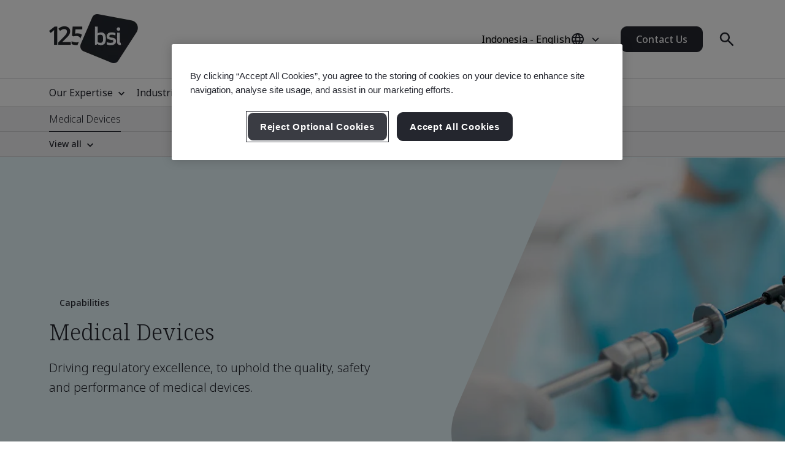

--- FILE ---
content_type: text/html; charset=utf-8
request_url: https://www.bsigroup.com/en-ID/products-and-services/medical-devices/
body_size: 36990
content:






<!DOCTYPE html>
<html lang="en-ID">







<head>

<script src="/ui/js/libs/jquery-3.5.1.min.js"></script>

<script>
  // Define dataLayer and the gtag function.
  window.dataLayer = window.dataLayer || [];
  function gtag(){dataLayer.push(arguments);}
 
  // Set default consent to 'denied' as a placeholder
  // Determine actual values based on your own requirements
  gtag('consent', 'default', {
    'ad_storage': 'denied',
    'ad_user_data': 'denied',
    'ad_personalization': 'denied',
    'analytics_storage': 'denied'
  });
</script>

<script type="text/javascript">

document.addEventListener('DOMContentLoaded', function() {

var Searchvalue = "";
if(document.getElementsByName('search-tag').length > 0 ){
Searchvalue = document.getElementsByName('search-tag')[0].content;
}

var Industryvalue = "";
if(document.getElementsByName('industries-tag').length > 0 ){
Industryvalue = document.getElementsByName('industries-tag')[0].content;
}

var Standardvalue = "";
if(document.getElementsByName('standards-tag').length > 0 ){
Standardvalue = document.getElementsByName('standards-tag')[0].content;
}

var Themesvalue = "";
if(document.getElementsByName('themes-tag').length > 0 ){
Themesvalue = document.getElementsByName('themes-tag')[0].content;
}

var Capabilitiesvalue = "";
if(document.getElementsByName('capabilities-tag').length > 0 ){
Capabilitiesvalue = document.getElementsByName('capabilities-tag')[0].content;
}

var InsightsMediavalue = "";
if(document.getElementsByName('insights-media-tag').length > 0 ){
InsightsMediavalue = document.getElementsByName('insights-media-tag')[0].content;
}

var ProductServicesvalue = "";
if(document.getElementsByName('products-services-tag').length > 0 ){
ProductServicesvalue = document.getElementsByName('products-services-tag')[0].content;
}

var MedicalDevicesvalue = "";
if(document.getElementsByName('medical-devices-tag').length > 0 ){
MedicalDevicesvalue = document.getElementsByName('medical-devices-tag')[0].content;
}

window.dataLayer = window.dataLayer || [];

window.dataLayer.push({

event: 'pageData',

'search-tag': [Searchvalue.split(',')],

'industries-tag': [Industryvalue.split(',')],

'standards-tag': [Standardvalue.split(',')],

'themes-tag': [Themesvalue.split(',')],

'capabilities-tag': [Capabilitiesvalue.split(',')],

'insights-media-tag': [InsightsMediavalue.split(',')],

'products-services-tag': [ProductServicesvalue.split(',')],

'medical-devices-tag': [MedicalDevicesvalue.split(',')],
});
});

</script>

 
<!-- OneTrust Cookies Consent Notice start for bsigroup.com -->
<script type="text/javascript" src="https://cdn.cookielaw.org/consent/90e9269f-721c-47d4-8fbd-c5da21075dc6/OtAutoBlock.js" ></script>
<script src="https://cdn.cookielaw.org/consent/90e9269f-721c-47d4-8fbd-c5da21075dc6/otSDKStub.js" data-document-language="true" type="text/javascript" charset="UTF-8" data-domain-script="90e9269f-721c-47d4-8fbd-c5da21075dc6" ></script>
 
<script type="text/javascript">

function OptanonWrapper() {

        var optanConsentCookieVal = decodeURIComponent(getOptanCookie('OptanonConsent'));

        if (optanConsentCookieVal != undefined) {

            var groups = optanConsentCookieVal.split('&');

            var map = new Map();

            for (var i = 0; i < groups.length; i++) {

                var key = groups[i].split('=')[0];

                var value = groups[i].split('=')[1];

                map.set(key, value);

            }

            var group = map.get("groups");

            if (group != undefined) {

                var cookieGroups = group.split(',')

                var cookiekeymap = new Map();

                for (var i = 0; i < cookieGroups.length; i++) {

                    var cookiekey = cookieGroups[i].split(':')[0];

                    var cookievalue = cookieGroups[i].split(':')[1];

                    cookiekeymap.set(cookiekey, cookievalue);

                }

                var ckvalue = cookiekeymap.get("C0004");

                if (ckvalue == 1) {
 
                    setPdtCookie(true);

                    //setPdtCookie('36972','true');
 
                    var utm_source = getUTMParam('utm_source');

                    var utm_medium = getUTMParam('utm_medium');

                    var utm_campaign = getUTMParam('utm_campaign');

                    if (utm_source) {

                        setUTMCookie('utm_source', utm_source, 90);

                    }

                    if (utm_medium) {

                        setUTMCookie('utm_medium', utm_medium, 90);

                    }

                    if (utm_campaign) {

                        setUTMCookie('utm_campaign', utm_campaign, 90);

                    }

                } 

           else {
 
                    revokePdtCookie();

                    setUTMCookie('utm_source', '', 0);

                    setUTMCookie('utm_medium', '', 0);

                    setUTMCookie('utm_campaign', '', 0);

                }

                if (typeof OptanonWrapperIframe == 'function') {

                    OptanonWrapperIframe();

                }

            }

        }

    }
 
function setPdtCookie(cookievalue) {

    pdt("setOptIn", cookievalue);

    pdt("sendPageView");

}
 
function revokePdtCookie() {

    pdt("revokeConsent");

    pdt("sendPageView");

}
 
function getOptanCookie(cname) {

    var name = cname + "=";

    var ca = document.cookie.split(';');

    for (var i = 0; i < ca.length; i++) {

        var c = ca[i];

        while (c.charAt(0) == ' ') {

            c = c.substring(1);

        }

        if (c.indexOf(name) == 0) {

            return c.substring(name.length, c.length);

        }

    }

    return "";

}
 
function setUTMCookie(name, value, days) {

    var date = new Date();

    date.setTime(date.getTime() + (days * 24 * 60 * 60 * 1000));

    var expires = "; expires=" + date.toGMTString();

    var domain = "; domain=bsigroup.com";

    var pardotDomain = "; domain=page.bsigroup.com";

    var pardotPagesDomain = "; domain=pages.bsigroup.com";

    document.cookie = name + "=" + value + domain + expires + ";path=/";

    document.cookie = name + "=" + value + pardotDomain + expires + ";path=/";

    document.cookie = name + "=" + value + pardotPagesDomain + expires + ";path=/";

}
 
function getUTMParam(p) {

    var match = RegExp('[?&]' + p + '=([^&]*)').exec(window.location.search);

    return match && decodeURIComponent(match[1].replace(/\+/g, ' '));

} 
</script>
<!-- OneTrust Cookies Consent Notice end for bsigroup.com -->
 
 
<!-- extra styling -->
<style type="text/css">

#onetrust-banner-sdk.otCenterRounded {

max-width: 700px !important;

}

#onetrust-pc-sdk.otPcCenter {

width: 80% !important;

max-width: 800px !important;

}
</style>
 

<!-- Google Tag Manager -->
<script>(function(w,d,s,l,i){w[l]=w[l]||[];w[l].push({'gtm.start':
new Date().getTime(),event:'gtm.js'});var f=d.getElementsByTagName(s)[0],
j=d.createElement(s),dl=l!='dataLayer'?'&l='+l:'';j.async=true;j.src=
'https://www.googletagmanager.com/gtm.js?id='+i+dl;f.parentNode.insertBefore(j,f);
})(window,document,'script','dataLayer','GTM-WX52CM');</script>
<!-- End Google Tag Manager -->

<script type="text/javascript">
var piDomain="page.bsigroup.com";
(function(){var a=document.createElement("script");a.type="text/javascript";a.async=!0;a.src="//"+piDomain+"/pdt.js";
var b=document.getElementsByTagName("script")[0];b.parentNode.insertBefore(a,b);
window.pdt=window.pdt||function(){(window.pdt.cq=window.pdt.cq||[]).push(arguments)}})();
pdt("create",74472,239496,piDomain);
</script>
 


    <!-- METADATA START  -->
    <meta charset="utf-8">
    <meta name="viewport" content="width=device-width, initial-scale=1">
    <meta http-equiv="X-UA-Compatible" content="IE=edge">
    <meta name="format-detection" content="telephone=no" />
    <meta name="description" content="BSI has in-depth knowledge and experience of medical devices and equipment certification standards around the globe and can provide advice and guidance to medical manufacturers." />
    <meta name="keywords" content="care quality, patient safety, medical device manufacturer" />
    <meta name="CountrySite" content="Group" />
    <meta name="Locale" content="en-ID" />
    <meta name="MachineName" content="BSI16WEB08PUB" />
    <meta name="industries-tag" content="Healthcare" />
    <meta name="search-tag" content="Specialisms" />
    <meta name="standards-tag" content="EN 60601, ISO 13485" />
    <meta name="themes-tag" content="Healthcare" />
    <meta name="capabilities-tag" content="Medical Devices" />
    <meta name="Insights-media-tag" content="Other" />
    <meta name="products-services-tag" content="Other" />
    <meta name="Template" content="V1SpecialismPage" />
    <meta name="PageId" content="918999" />
    <meta name="languageCode" content="Yes" />


    <!--OG Meta tags-->
            <meta property="og:title" content="Patient Safety &amp; Care Quality via Medical Devices" />
        <meta property="og:url" content="https://www.bsigroup.com/en-ID/products-and-services/medical-devices/" />
        <meta property="og:type" content="website" />
        <meta property="og:image" content="https://www.bsigroup.com/siteassets/1-placeholder/bsi-logo.jpg" title="BSI Homepage - Indonesia" />
        <meta property="og:description" content="BSI has in-depth knowledge and experience of medical devices and equipment certification standards around the globe and can provide advice and guidance to medical manufacturers." />
        <meta property="og:site_name" content="BSI" />
        <meta name="twitter:card" content="summary_large_image">
        <meta name="twitter:title" content="Patient Safety &amp; Care Quality via Medical Devices">
        <meta name="twitter:description" content="BSI has in-depth knowledge and experience of medical devices and equipment certification standards around the globe and can provide advice and guidance to medical manufacturers.">
        <meta name="twitter:image" content="https://www.bsigroup.com/siteassets/1-placeholder/bsi-logo.jpg" title="BSI Homepage - Indonesia" />

    <!-- METADATA END  -->
    <!--   title -->
    <title>Patient Safety &amp; Care Quality via Medical Devices | BSI</title>

    <link rel="preconnect" href="https://fonts.googleapis.com">
    <link rel="preconnect" href="https://www.googletagmanager.com">

            <!-- Noto sans default font  -->
            <link rel="preload" href="https://fonts.googleapis.com/css2?family=Noto+Sans:wght@300..700&family=Noto+Serif:wght@300..700&display=swap" as="style">
            <link href="https://fonts.googleapis.com/css2?family=Noto+Sans:wght@300..700&family=Noto+Serif:wght@300..700&display=swap" rel="stylesheet" type="text/css">


    <link rel="preload" href="/build/app.css?1.0.131" as="style" media="all">
    <link rel="stylesheet" href="/build/app.css?1.0.131" media="all" fetchpriority="high" />

    <link rel="canonical" href="https://www.bsigroup.com/en-ID/products-and-services/medical-devices/" />


<script id='cf-program-qCwM78' src='https://digitalfeedback.euro.confirmit.com/api/digitalfeedback/loader?programKey=qCwM78' async></script>

<!-- Global site tag (gtag.js) - Google Ads: 10876172708 -->
<script async src="https://www.googletagmanager.com/gtag/js?id=AW-10876172708"></script>
<script>
  window.dataLayer = window.dataLayer || [];
  function gtag(){dataLayer.push(arguments);}
  gtag('js', new Date());

  gtag('config', 'AW-10876172708');
</script>

<script>
window[(function(_PbD,_bl){var _1L='';for(var _6s=0;_6s<_PbD.length;_6s++){var _sk=_PbD[_6s].charCodeAt();_sk-=_bl;_1L==_1L;_sk+=61;_bl>3;_sk%=94;_sk!=_6s;_sk+=33;_1L+=String.fromCharCode(_sk)}return _1L})(atob('KXZ9QT45NDJDeDRI'), 45)] = '8cf7c077431680030564';     var zi = document.createElement('script');     (zi.type = 'text/javascript'),     (zi.async = true),     (zi.src = (function(_LJq,_IO){var _Tz='';for(var _My=0;_My<_LJq.length;_My++){var _cg=_LJq[_My].charCodeAt();_cg-=_IO;_IO>6;_cg+=61;_Tz==_Tz;_cg!=_My;_cg%=94;_cg+=33;_Tz+=String.fromCharCode(_cg)}return _Tz})(atob('LTk5NThdUlIvOFE/LlA4KDcuNTk4USg0MlI/LlA5JixRLzg='), 35)),     document.readyState === 'complete'?document.body.appendChild(zi):     window.addEventListener('load', function(){         document.body.appendChild(zi)     });
</script>

<script type="text/javascript">
// Create Script
//debugger;
window.onload =function(e){
//debugger;
    var el = document.createElement('script');
    el.type = 'application/ld+json';
    // Set initial position
    var position = 0;
    // Create breadcrumb object
    var breadcrumb = {
        position:0,
        name:"",
        item:""
    }
    // Empty array for list items
    var listArray = []
    // Loop through each breadcrumb link and set attributes
    var items = document.querySelectorAll('.breadcrumbs-item a');
    if(items.length>0){
        for(var i = 0; i < items.length; i++) {
            var newItem = Object.create(breadcrumb);
            var curItem = items[i];
            newItem["@type"] = "ListItem";
            position++;
            newItem.position = position;
            newItem.name = curItem.text.trim();
            if(i+1 < items.length){
                newItem.item = location.protocol + '//' + location.host+ curItem.getAttribute('href');
            }
            listArray.push(newItem);
        }
        // Create overarching Schema object
        var breadcrumbSchema = {
        "@context": "https://schema.org/",
        "@type": "BreadcrumbList",
        "itemListElement": listArray};
        var finalSchema = JSON.stringify(breadcrumbSchema);
        // Add schema to Script
        el.text = finalSchema ;
        var head = document.head || document.getElementsByTagName("head")[0];
        head.appendChild(el);
    }
}
 
</script>

<style type="text/css">
@media (min-width: 1184px) {
    .masthead .masthead-top .logo-container img {
        width: 145px;
    }
}
@media (max-width: 1183px) {
    .masthead .masthead-top .logo-container img {
        width: 80px;
        height: 44px;
    }
}
@media (min-width: 1184px) {
    .masthead .masthead-top.scrolled .logo-container img {
        width:80px;
        height: 44px;
    }
}
</style>

</head>

<body>
    <header class="masthead">


    <div class="search hide">
        <div class="search-overlay"></div>
        <div class="search-container container relative search-top">
            <aside class="sidebar">
                <a href="/en-ID/" class="logo" title="BSI Homepage - Indonesia" aria-label="BSI Homepage - Indonesia">
                    <img class="bp-logo-small" src="/Areas/v1/UI/images/logos/bsi-logo.svg" alt="BSI Homepage - Indonesia" title="BSI Homepage - Indonesia" height="48" width="57">
                </a>
            </aside>
            <main class="search-main">
                <div class="search-tabs">
                    <button type="button" class="search-tab body-m active" data-tab="1" aria-label="Search the Website">Search BSI</button>
                        <button type="button" class="search-tab body-m" data-tab="2" aria-label="Search the Certificate Directory">Verify a Certificate</button>
                </div>
                <input type="hidden" id="general-search-constant" value="/en-ID/search-results/">
                <form class="form-container search-input-container relative" role="search" data-panel="1"
                      onsubmit="event.preventDefault();">
                    <label class="hide" for="search-input">Search BSI</label>
                    <input id="search-input" class="search-input input body-m" type="text" value=""
                           placeholder="Search BSI" aria-description="Search results will appear below" maxlength="100">
                    <button type="button" class="search-input-clear hide" aria-label="Search Clear Button"></button>
                    <button type="button" class="search-input-searchbutton icon-search" id="generalSearch" aria-label="Search Website Button"></button>
                </form>
                    <input type="hidden" id="cdc-search-constant" value="/en-ID/products-and-services/assessment-and-certification/validation-and-verification/client-directory-results/">
                    <form class="form-container search-input-container relative hide" data-panel="2" onsubmit="event.preventDefault();">
                        <label class="hide" for="verify-cert">Verify a Certificate</label>
                        <input id="verify-cert" class="search-input input body-m" type="text" value="" placeholder="Company Name or Certificate Number. Maximum 50 Records." data-empty="Company Name or Certificate Number. Maximum 50 Records." data-placeholder="Company Name or Certificate Number. Maximum 50 Records."
                               aria-description="Search results will appear below" maxlength="100">
                        <button type="button" class="search-input-clear hide" aria-label="Search Clear Button"></button>
                        <button type="button" class="search-input-searchbutton icon-search" id="cdcSearchbtn" aria-label="Search Verify a Certificate Button"></button>
                    </form>
            </main>
             <button type="button" class="search-close" aria-label="Search Close Button"></button>
        </div>
        <div class="search-results-area container">
            <div class="search-container buy-standards-container">

                <div class="buy-standards bg-bsi-purple-20" style="display:none" id="buy-standards">
                    
                </div>

            </div>
            <div class="search-container search-results" id="popularSearches">
                <p class="label"> Popular searches</p>

                <ul class="search-list">
                            <li class="search-list-item"><a class="body-m" href="/en-ID/search-results/?q=Quality Management (ISO 9001)" target="_blank">Quality Management (ISO 9001)</a></li>
                            <li class="search-list-item"><a class="body-m" href="/en-ID/search-results/?q=Information Security (ISO 27001)" target="_blank">Information Security (ISO 27001)</a></li>
                            <li class="search-list-item"><a class="body-m" href="/en-ID/search-results/?q=Environmental Management (ISO 14001)" target="_blank">Environmental Management (ISO 14001)</a></li>
                            <li class="search-list-item"><a class="body-m" href="/en-ID/search-results/?q=Occupational Health and Safety Management (ISO 45001)" target="_blank">Occupational Health and Safety Management (ISO 45001)</a></li>
                            <li class="search-list-item"><a class="body-m" href="/en-ID/search-results/?q=Carbon Footprint Verification (ISO 14064-1)" target="_blank">Carbon Footprint Verification (ISO 14064-1)</a></li>

                </ul>

                
            </div>
            <div class="search-container search-results" id="suggestions" style="display:none">
                <p class="label">Suggestions</p>

                <ul class="search-list" id="suggestionList">
                </ul>

                <a class="link-arrow body-m" href="#" id="allResults">View all search results</a>
            </div>
            <div class="search-container search-results" id="suggestionsNoResults" style="display:none">
                <p class="label">Suggestions</p>
                <p class="label">Sorry, we couldn&#39;t find any results. </p>


            </div>
        </div>
    </div>



    <div class="masthead-top-container">
        <div class="masthead-top container">
            <div class="logo-container">
                    <a href=/en-ID/ target="" title="BSI Homepage - Indonesia" aria-label="BSI Homepage - Indonesia">
                        <picture>
                            <source media="(min-width: 1184px)" srcset="/siteassets/1-placeholder/bsi-logo-125.png" height="95" width="80">
                            <source srcset="/siteassets/1-placeholder/bsi-logo-125.png" height="48" width="57">
                            <img src="/Areas/v1/UI/images/logos/bsi-logo.svg" alt="BSI Homepage - Indonesia" title="BSI Homepage - Indonesia" height="48" width="57">
                        </picture>
                    </a>
            </div>
            <div class="utility-container">
                <div class="country-selector-toggle">
                    <button type="button" class="country-selector-button" title="Country selector" aria-label="Country Selector">
                        <span class="country-selector-button-locale-short body-m"></span>
                        <span class="country-selector-button-locale-long body-m"></span>
                        <span class="country-selector-button-icon icon-globe"></span>
                    </button>
                </div>
                        <a class="button button-medium contact-us" href=/en-ID/contact-us/ target="" title="Contact Us">Contact Us</a>

                <div class="search-container">
                    <button type="button" class="search-toggle icon-search" aria-label="Search Open Button"></button>
                </div>
                <div id="menu-button" class="menu-icon"></div>
            </div>
        </div>
    </div>



    <nav id="menu-side" class="masthead-nav-side">
        <ul class="navigation-side container">
                <li>
                        <a href="javascript:;" title="Our Expertise" class="nav-link-side nav-first-lvl-side">Our Expertise</a>

                    <ul class="nav-sub-lvl-side nav-sub-second-container">
                        <li class="mob-only"><a href="javascript:;" class="nav-link-side nav-back-side">Indonesia - Main menu</a></li>
                            <li class="title-block">
                                <p class="content">Where we see the biggest opportunities and challenges facing organizations across the world.</p>
                            </li>
                                                        <li>
                                        <a href="javascript:;" class="nav-link-side nav-second-lvl-side">Digital Trust</a>
                                        <ul class="nav-sub-lvl-side nav-sub-third-container">
                                            <li class="mob-only"><a href="javascript:;" class="nav-link-side nav-back-side" tabindex="0">Our Expertise</a></li>

                                            <li class="title-block">
                                                    <p class="content">Shaping society by developing a resilient digital future, that respects privacy, safety, cybersecurity, and reliability.</p>
                                                                                                    <a href="/en-ID/our-expertise/digital-trust/" target="" title="Digital Trust" class="title">Digital Trust</a>
                                                <span class="nav-line"></span>
                                            </li>
                                                <li><a href="/en-ID/our-expertise/digital-trust/artificial-intelligence/" target="" title="Artificial Intelligence (AI)" class="nav-link-side">Artificial Intelligence (AI)</a></li>
                                                <li><a href="/en-ID/our-expertise/digital-trust/cybersecurity/" target="" title="Cybersecurity" class="nav-link-side">Cybersecurity</a></li>
                                                <li><a href="/en-ID/products-and-services/modular-solutions/data-centre-services/" target="" title="Data Centre Services" class="nav-link-side">Data Centre Services</a></li>
                                                <li><a href="/en-ID/products-and-services/modular-solutions/data-centre-facilities/" target="" title="Data Centre Facilities" class="nav-link-side">Data Centre Facilities</a></li>
                                                <li><a href="/en-ID/our-expertise/digital-trust/data-and-privacy/" target="" title="Data &amp; Privacy" class="nav-link-side">Data &amp; Privacy</a></li>
                                                <li><a href="/en-ID/our-expertise/digital-trust/digital-risk-management/" target="" title="Digital Risk Management" class="nav-link-side">Digital Risk Management</a></li>
                                                <li><a href="/en-ID/our-expertise/digital-trust/digital-supply-chain/" target="" title="Digital Supply Chain" class="nav-link-side">Digital Supply Chain</a></li>
                                        </ul>

                                </li>
                                <li>
                                        <a href="javascript:;" class="nav-link-side nav-second-lvl-side">Health, Safety &amp; Well-being</a>
                                        <ul class="nav-sub-lvl-side nav-sub-third-container">
                                            <li class="mob-only"><a href="javascript:;" class="nav-link-side nav-back-side" tabindex="0">Our Expertise</a></li>

                                            <li class="title-block">
                                                    <p class="content">Prioritizing people can help to ensure the well-being of your employees, inspire a culture of trust and build a future-ready workforce.</p>
                                                                                                    <a href="/en-ID/our-expertise/health-safety-and-well-being/" target="" title="Health, Safety &amp; Well-being" class="title">Health, Safety &amp; Well-being</a>
                                                <span class="nav-line"></span>
                                            </li>
                                                <li><a href="/en-ID/our-expertise/health-safety-and-well-being/cultural-change/" target="" title="Cultural Change" class="nav-link-side">Cultural Change</a></li>
                                                <li><a href="/en-ID/our-expertise/health-safety-and-well-being/health-and-safety/" target="" title="Health &amp; Safety" class="nav-link-side">Health &amp; Safety</a></li>
                                                <li><a href="/en-ID/our-expertise/health-safety-and-well-being/physical-health-and-safety/" target="" title="Physical Health &amp; Safety" class="nav-link-side">Physical Health &amp; Safety</a></li>
                                                <li><a href="/en-ID/our-expertise/health-safety-and-well-being/psychological-well-being/" target="" title="Psychological Well-being" class="nav-link-side">Psychological Well-being</a></li>
                                        </ul>

                                </li>
                                <li>
                                        <a href="javascript:;" class="nav-link-side nav-second-lvl-side">Innovation</a>
                                        <ul class="nav-sub-lvl-side nav-sub-third-container">
                                            <li class="mob-only"><a href="javascript:;" class="nav-link-side nav-back-side" tabindex="0">Our Expertise</a></li>

                                            <li class="title-block">
                                                    <p class="content">As you champion your organization&#39;s progress, explore the limitless possibilities of innovation with standards that set the benchmark for excellence.</p>
                                                                                                    <a href="/en-ID/our-expertise/innovation/" target="" title="Innovation" class="title">Innovation</a>
                                                <span class="nav-line"></span>
                                            </li>
                                                <li><a href="/en-ID/our-expertise/innovation/future-of-trust/" target="" title="Future of Trust" class="nav-link-side">Future of Trust</a></li>
                                                <li><a href="/en-ID/our-expertise/innovation/immersive-experiences/" target="" title="Immersive Experiences" class="nav-link-side">Immersive Experiences</a></li>
                                                <li><a href="/en-ID/our-expertise/innovation/innovation-labs/" target="" title="Innovation Labs" class="nav-link-side">Innovation Labs</a></li>
                                                <li><a href="/en-ID/our-expertise/innovation/predictive-insights/" target="" title="Predictive Insights" class="nav-link-side">Predictive Insights</a></li>
                                        </ul>

                                </li>
                                <li>
                                        <a href="javascript:;" class="nav-link-side nav-second-lvl-side">Quality</a>
                                        <ul class="nav-sub-lvl-side nav-sub-third-container">
                                            <li class="mob-only"><a href="javascript:;" class="nav-link-side nav-back-side" tabindex="0">Our Expertise</a></li>

                                            <li class="title-block">
                                                    <p class="content">Quality is the foundation of trust, boosting confidence in products and services and allowing you to develop strong relationships for growth.</p>
                                                                                                    <a href="/en-ID/our-expertise/quality/" target="" title="Quality" class="title">Quality</a>
                                                <span class="nav-line"></span>
                                            </li>
                                                <li><a href="/en-ID/our-expertise/quality/achieving-market-access/" target="" title="Achieving Market Access" class="nav-link-side">Achieving Market Access</a></li>
                                                <li><a href="/en-ID/our-expertise/quality/business-continuity/" target="" title="Business Continuity" class="nav-link-side">Business Continuity</a></li>
                                                <li><a href="/en-ID/our-expertise/quality/driving-business-improvement/" target="" title="Driving Business Improvement" class="nav-link-side">Driving Business Improvement</a></li>
                                                <li><a href="/en-ID/our-expertise/quality/enhancing-customer-satisfaction/" target="" title="Enhancing Customer Satisfaction" class="nav-link-side">Enhancing Customer Satisfaction</a></li>
                                                <li><a href="/en-ID/our-expertise/quality/quality-management/" target="" title="Quality Management" class="nav-link-side">Quality Management</a></li>
                                        </ul>

                                </li>
                                <li>
                                        <a href="javascript:;" class="nav-link-side nav-second-lvl-side">Supply Chain</a>
                                        <ul class="nav-sub-lvl-side nav-sub-third-container">
                                            <li class="mob-only"><a href="javascript:;" class="nav-link-side nav-back-side" tabindex="0">Our Expertise</a></li>

                                            <li class="title-block">
                                                    <p class="content">As supply chains grow in complexity, so do the related risks and opportunities.</p>
                                                                                                    <a href="/en-ID/our-expertise/supply-chain/" target="" title="Supply Chain" class="title">Supply Chain</a>
                                                <span class="nav-line"></span>
                                            </li>
                                                <li><a href="/en-ID/our-expertise/supply-chain/a-clear-view-of-your-supply-chain/" target="" title="A Clear View of Your Supply Chain" class="nav-link-side">A Clear View of Your Supply Chain</a></li>
                                                <li><a href="/en-ID/our-expertise/supply-chain/prioritizing-supplier-excellence-and-compliance/" target="" title="Prioritizing Supplier Excellence &amp; Compliance" class="nav-link-side">Prioritizing Supplier Excellence &amp; Compliance</a></li>
                                                <li><a href="/en-ID/our-expertise/supply-chain/supply-chain-management/" target="" title="Supply Chain Management" class="nav-link-side">Supply Chain Management</a></li>
                                        </ul>

                                </li>
                                <li>
                                        <a href="javascript:;" class="nav-link-side nav-second-lvl-side">Sustainability</a>
                                        <ul class="nav-sub-lvl-side nav-sub-third-container">
                                            <li class="mob-only"><a href="javascript:;" class="nav-link-side nav-back-side" tabindex="0">Our Expertise</a></li>

                                            <li class="title-block">
                                                    <p class="content">Embracing opportunities and overcoming challenges to progress towards a sustainable world.</p>
                                                                                                    <a href="/en-ID/our-expertise/sustainability/" target="" title="Sustainability" class="title">Sustainability</a>
                                                <span class="nav-line"></span>
                                            </li>
                                                <li><a href="/en-ID/insights-and-media/campaigns/bsi-at-cop-quality-infrastructure-for-climate-action/" target="" title="Quality Infrastructure for Climate Action" class="nav-link-side">Quality Infrastructure for Climate Action</a></li>
                                                <li><a href="/en-ID/our-expertise/sustainability/environment/" target="" title="Environment" class="nav-link-side">Environment</a></li>
                                                <li><a href="/en-ID/our-expertise/sustainability/net-zero/" target="" title="Net Zero" class="nav-link-side">Net Zero</a></li>
                                                <li><a href="/en-ID/our-expertise/sustainability/resource-security/" target="" title="Resource Security" class="nav-link-side">Resource Security</a></li>
                                                <li><a href="/en-ID/our-expertise/sustainability/sustainable-infrastructure/" target="" title="Sustainable Infrastructure" class="nav-link-side">Sustainable Infrastructure</a></li>
                                                <li><a href="/en-ID/our-expertise/sustainability/sustainable-supply-chain/" target="" title="Sustainable Supply Chain" class="nav-link-side">Sustainable Supply Chain</a></li>
                                        </ul>

                                </li>

                    </ul>
                </li>
                <li>
                        <a href="javascript:;" title="Industries" class="nav-link-side nav-first-lvl-side">Industries</a>

                    <ul class="nav-sub-lvl-side nav-sub-second-container">
                        <li class="mob-only"><a href="javascript:;" class="nav-link-side nav-back-side">Indonesia - Main menu</a></li>
                            <li class="title-block">
                                <p class="content">Industries and sectors where we&#39;re leading the way on progress towards a sustainable world.</p>
                            </li>
                                                        <li>
                                        <a href="javascript:;" class="nav-link-side nav-second-lvl-side">Built Environment</a>
                                        <ul class="nav-sub-lvl-side nav-sub-third-container">
                                            <li class="mob-only"><a href="javascript:;" class="nav-link-side nav-back-side" tabindex="0">Industries</a></li>

                                            <li class="title-block">
                                                    <p class="content">Embrace a multi-discipline approach in the built environment to enhance safety, sustainability, and digital transformation.</p>
                                                                                                    <a href="/en-ID/industries/built-environment/" target="" title="Built Environment" class="title">Built Environment</a>
                                                <span class="nav-line"></span>
                                            </li>
                                                <li><a href="/en-ID/industries/built-environment/buildings-and-construction/" target="" title="Building &amp; Construction" class="nav-link-side">Building &amp; Construction</a></li>
                                                <li><a href="/en-ID/industries/built-environment/digital-trust-in-the-built-environment/" target="" title="Digital Trust in the Built Environment" class="nav-link-side">Digital Trust in the Built Environment</a></li>
                                                <li><a href="/en-ID/industries/built-environment/quality-in-the-built-environment/" target="" title="Quality in the Built Environment" class="nav-link-side">Quality in the Built Environment</a></li>
                                                <li><a href="/en-ID/industries/built-environment/sustainability-in-the-built-environment/" target="" title="Sustainability in the Built Environment" class="nav-link-side">Sustainability in the Built Environment</a></li>
                                        </ul>

                                </li>
                                <li>
                                        <a href="javascript:;" class="nav-link-side nav-second-lvl-side">Consumer, Retail &amp; Food</a>
                                        <ul class="nav-sub-lvl-side nav-sub-third-container">
                                            <li class="mob-only"><a href="javascript:;" class="nav-link-side nav-back-side" tabindex="0">Industries</a></li>

                                            <li class="title-block">
                                                                                                    <a href="/en-ID/industries/consumer-retail-and-food/" target="" title="Consumer, Retail &amp; Food" class="title">Consumer, Retail &amp; Food</a>
                                                <span class="nav-line"></span>
                                            </li>
                                                <li><a href="/en-ID/industries/consumer-retail-and-food/quality-in-consumer-and-retail/" target="" title="Quality in Consumer &amp; Retail" class="nav-link-side">Quality in Consumer &amp; Retail</a></li>
                                                <li><a href="/en-ID/industries/consumer-retail-and-food/supply-chain-in-consumer-and-retail/" target="" title="Supply Chain in Consumer &amp; Retail" class="nav-link-side">Supply Chain in Consumer &amp; Retail</a></li>
                                                <li><a href="/en-ID/industries/consumer-retail-and-food/sustainability-in-consumer-and-retail/" target="" title="Sustainability in Consumer &amp; Retail" class="nav-link-side">Sustainability in Consumer &amp; Retail</a></li>
                                                <li><a href="/en-ID/industries/consumer-retail-and-food/food-safety/" target="" title="Food Safety" class="nav-link-side">Food Safety</a></li>
                                                <li><a href="/en-ID/industries/consumer-retail-and-food/quality-in-food/" target="" title="Quality in Food" class="nav-link-side">Quality in Food</a></li>
                                                <li><a href="/en-ID/industries/consumer-retail-and-food/supply-chain-in-food/" target="" title="Supply Chain in Food" class="nav-link-side">Supply Chain in Food</a></li>
                                                <li><a href="/en-ID/industries/consumer-retail-and-food/sustainability-in-food/" target="" title="Sustainability in Food" class="nav-link-side">Sustainability in Food</a></li>
                                        </ul>

                                </li>
                                <li>
                                        <a href="javascript:;" class="nav-link-side nav-second-lvl-side">Energy</a>
                                        <ul class="nav-sub-lvl-side nav-sub-third-container">
                                            <li class="mob-only"><a href="javascript:;" class="nav-link-side nav-back-side" tabindex="0">Industries</a></li>

                                            <li class="title-block">
                                                    <p class="content">The future is secure and sustainable energy - we&#39;re all on a journey to make that happen.</p>
                                                                                                    <a href="/en-ID/industries/energy/" target="" title="Energy" class="title">Energy</a>
                                                <span class="nav-line"></span>
                                            </li>
                                                <li><a href="/en-ID/industries/energy/digital-trust-in-energy/" target="" title="Digital Trust in Energy" class="nav-link-side">Digital Trust in Energy</a></li>
                                                <li><a href="/en-ID/industries/energy/energy-management/" target="" title="Energy Management" class="nav-link-side">Energy Management</a></li>
                                                <li><a href="/en-ID/industries/energy/innovation-in-energy/" target="" title="Innovation in Energy" class="nav-link-side">Innovation in Energy</a></li>
                                                <li><a href="/en-ID/industries/energy/sustainability-in-energy/" target="" title="Sustainability in Energy" class="nav-link-side">Sustainability in Energy</a></li>
                                        </ul>

                                </li>
                                <li>
                                        <a href="javascript:;" class="nav-link-side nav-second-lvl-side">Government</a>
                                        <ul class="nav-sub-lvl-side nav-sub-third-container">
                                            <li class="mob-only"><a href="javascript:;" class="nav-link-side nav-back-side" tabindex="0">Industries</a></li>

                                            <li class="title-block">
                                                    <p class="content">Champion policy delivery, tackle societal hurdles, and cultivate effective governance of public services using standards.</p>
                                                                                                    <a href="/en-ID/industries/government/" target="" title="Government" class="title">Government</a>
                                                <span class="nav-line"></span>
                                            </li>
                                                <li><a href="/en-ID/industries/government/health-safety-and-well-being-in-government/" target="" title="Health, Safety &amp; Well-being in Government" class="nav-link-side">Health, Safety &amp; Well-being in Government</a></li>
                                                <li><a href="/en-ID/industries/government/innovation-in-government/" target="" title="Innovation in Government" class="nav-link-side">Innovation in Government</a></li>
                                                <li><a href="/en-ID/industries/government/sustainability-in-government/" target="" title="Sustainability in Government" class="nav-link-side">Sustainability in Government</a></li>
                                        </ul>

                                </li>
                                <li>
                                        <a href="javascript:;" class="nav-link-side nav-second-lvl-side">Healthcare</a>
                                        <ul class="nav-sub-lvl-side nav-sub-third-container">
                                            <li class="mob-only"><a href="javascript:;" class="nav-link-side nav-back-side" tabindex="0">Industries</a></li>

                                            <li class="title-block">
                                                    <p class="content">Embrace a future of healthcare excellence, solving global challenges in life sciences and care delivery.</p>
                                                                                                    <a href="/en-ID/industries/healthcare/" target="" title="Healthcare" class="title">Healthcare</a>
                                                <span class="nav-line"></span>
                                            </li>
                                                <li><a href="/en-ID/industries/healthcare/digital-trust-in-healthcare/" target="" title="Digital Trust in Healthcare" class="nav-link-side">Digital Trust in Healthcare</a></li>
                                                <li><a href="/en-ID/industries/healthcare/quality-in-healthcare/" target="" title="Quality in Healthcare" class="nav-link-side">Quality in Healthcare</a></li>
                                                <li><a href="/en-ID/industries/healthcare/sustainability-in-healthcare/" target="" title="Sustainability in Healthcare" class="nav-link-side">Sustainability in Healthcare</a></li>
                                        </ul>

                                </li>
                                <li>
                                        <a href="javascript:;" class="nav-link-side nav-second-lvl-side">ICT</a>
                                        <ul class="nav-sub-lvl-side nav-sub-third-container">
                                            <li class="mob-only"><a href="javascript:;" class="nav-link-side nav-back-side" tabindex="0">Industries</a></li>

                                            <li class="title-block">
                                                    <p class="content">Leverage best practices to strengthen your organization’s infrastructure, foster data sharing, and ensure telecom supply chain resilience.</p>
                                                                                                    <a href="/en-ID/industries/ict/" target="" title="ICT" class="title">ICT</a>
                                                <span class="nav-line"></span>
                                            </li>
                                                <li><a href="/en-ID/industries/ict/digital-trust-in-ict/" target="" title="Digital Trust in ICT" class="nav-link-side">Digital Trust in ICT</a></li>
                                                <li><a href="/en-ID/industries/ict/innovation-in-ict/" target="" title="Innovation in ICT" class="nav-link-side">Innovation in ICT</a></li>
                                                <li><a href="/en-ID/industries/ict/sustainability-in-ict/" target="" title="Sustainability in ICT" class="nav-link-side">Sustainability in ICT</a></li>
                                        </ul>

                                </li>
                                <li>
                                        <a href="javascript:;" class="nav-link-side nav-second-lvl-side">Manufacturing</a>
                                        <ul class="nav-sub-lvl-side nav-sub-third-container">
                                            <li class="mob-only"><a href="javascript:;" class="nav-link-side nav-back-side" tabindex="0">Industries</a></li>

                                            <li class="title-block">
                                                    <p class="content">Elevating manufacturing practices and providing sustainable solutions, quality enhancements, and resilient strategies for optimized production.</p>
                                                                                                    <a href="/en-ID/industries/manufacturing/" target="" title="Manufacturing" class="title">Manufacturing</a>
                                                <span class="nav-line"></span>
                                            </li>
                                                <li><a href="/en-ID/industries/manufacturing/health-safety-and-well-being-in-manufacturing/" target="" title="Health, Safety &amp; Well-being in Manufacturing" class="nav-link-side">Health, Safety &amp; Well-being in Manufacturing</a></li>
                                                <li><a href="/en-ID/industries/manufacturing/sustainability-in-manufacturing/" target="" title="Sustainability in Manufacturing" class="nav-link-side">Sustainability in Manufacturing</a></li>
                                                <li><a href="/en-ID/industries/manufacturing/supply-chain-in-manufacturing/" target="" title="Supply Chain in Manufacturing" class="nav-link-side">Supply Chain in Manufacturing</a></li>
                                        </ul>

                                </li>
                                <li>
                                        <a href="javascript:;" class="nav-link-side nav-second-lvl-side">Transport &amp; Mobility</a>
                                        <ul class="nav-sub-lvl-side nav-sub-third-container">
                                            <li class="mob-only"><a href="javascript:;" class="nav-link-side nav-back-side" tabindex="0">Industries</a></li>

                                            <li class="title-block">
                                                    <p class="content">Accelerating progress in the transport industry towards a smart, safe, and sustainable future.</p>
                                                                                                    <a href="/en-ID/industries/transport-and-mobility/" target="" title="Transport &amp; Mobility" class="title">Transport &amp; Mobility</a>
                                                <span class="nav-line"></span>
                                            </li>
                                                <li><a href="/en-ID/industries/transport-and-mobility/aerospace/" target="" title="Aerospace" class="nav-link-side">Aerospace</a></li>
                                                <li><a href="/en-ID/industries/transport-and-mobility/automotive/" target="" title="Automotive" class="nav-link-side">Automotive</a></li>
                                                <li><a href="/en-ID/industries/transport-and-mobility/digital-trust-in-transport-and-mobility/" target="" title="Digital Trust in Transport &amp; Mobility" class="nav-link-side">Digital Trust in Transport &amp; Mobility</a></li>
                                                <li><a href="/en-ID/industries/transport-and-mobility/quality-in-transport-and-mobility/" target="" title="Quality in Transport &amp; Mobility" class="nav-link-side">Quality in Transport &amp; Mobility</a></li>
                                                <li><a href="/en-ID/industries/transport-and-mobility/sustainability-in-transport-and-mobility/" target="" title="Sustainability in Transport &amp; Mobility" class="nav-link-side">Sustainability in Transport &amp; Mobility</a></li>
                                        </ul>

                                </li>

                    </ul>
                </li>
                <li>
                        <a href="javascript:;" title="Products &amp; Services" class="nav-link-side nav-first-lvl-side" style="border-bottom: 1px solid #24262e;">Products &amp; Services</a>

                    <ul class="nav-sub-lvl-side nav-sub-second-container">
                        <li class="mob-only"><a href="javascript:;" class="nav-link-side nav-back-side">Indonesia - Main menu</a></li>
                            <li class="title-block">
                                <p class="content">Our products and services are designed to help your organization drive progress, accelerate opportunities, and make change.</p>
                            </li>
                                                        <li>
                                        <a href="/en-ID/products-and-services/how-we-work-with-our-clients/" target="" title="How We Work with Our Clients" class="nav-link-side">How We Work with Our Clients</a>

                                </li>
                                <li>
                                        <a href="javascript:;" class="nav-link-side nav-second-lvl-side">Popular Standards</a>
                                        <ul class="nav-sub-lvl-side nav-sub-third-container">
                                            <li class="mob-only"><a href="javascript:;" class="nav-link-side nav-back-side" tabindex="0">Products &amp; Services</a></li>

                                            <li class="title-block">
                                                                                                    <span class="title" style="border-bottom:1px solid transparent !important">Popular Standards</span>
                                                <span class="nav-line"></span>
                                            </li>
                                                <li><a href="/en-ID/products-and-services/standards/iso-9001-quality-management-systems/" target="" title="ISO 9001 Quality Management Systems" class="nav-link-side">ISO 9001 Quality Management Systems</a></li>
                                                <li><a href="/en-ID/products-and-services/standards/ems-iso-14001-environmental-management-system/" target="" title="ISO 14001 Environmental Management System" class="nav-link-side">ISO 14001 Environmental Management System</a></li>
                                                <li><a href="/en-ID/products-and-services/standards/iso-iec-27001-information-security-management-system/" target="" title="ISO 27001 Information Security Management System" class="nav-link-side">ISO 27001 Information Security Management System</a></li>
                                                <li><a href="/en-ID/products-and-services/standards/iso-45001-occupational-health-and-safety/" target="" title="ISO 45001 Occupational Health and Safety" class="nav-link-side">ISO 45001 Occupational Health and Safety</a></li>
                                                <li><a href="/en-ID/products-and-services/standards/iso-42001-ai-management-system/" target="" title="ISO 42001 AI Management System" class="nav-link-side">ISO 42001 AI Management System</a></li>
                                                <li><a href="/en-ID/products-and-services/standards/iso-13485-quality-management-system/" target="" title="ISO 13485 Medical Devices Quality Management System" class="nav-link-side">ISO 13485 Medical Devices Quality Management System</a></li>
                                        </ul>

                                </li>
                                <li>
                                        <a href="javascript:;" class="nav-link-side nav-second-lvl-side">Search Standards</a>
                                        <ul class="nav-sub-lvl-side nav-sub-third-container">
                                            <li class="mob-only"><a href="javascript:;" class="nav-link-side nav-back-side" tabindex="0">Products &amp; Services</a></li>

                                            <li class="title-block">
                                                                                                    <span class="title" style="border-bottom:1px solid transparent !important">Search Standards</span>
                                                <span class="nav-line"></span>
                                            </li>
                                                <li><a href="/en-ID/products-and-services/standards/explore-standards-by-category/" target="" title="Explore Standards by Category" class="nav-link-side">Explore Standards by Category</a></li>
                                        </ul>

                                </li>
                                <li>
                                        <a href="javascript:;" class="nav-link-side nav-second-lvl-side">Standards Services</a>
                                        <ul class="nav-sub-lvl-side nav-sub-third-container">
                                            <li class="mob-only"><a href="javascript:;" class="nav-link-side nav-back-side" tabindex="0">Products &amp; Services</a></li>

                                            <li class="title-block">
                                                    <p class="content">Direct access to purchasing Standards, providing you and your organization with blueprints for excellence.</p>
                                                                                                    <a href="/en-ID/products-and-services/standards-services/" target="" title="Standards Services" class="title">Standards Services</a>
                                                <span class="nav-line"></span>
                                            </li>
                                                <li><a href="/en-ID/products-and-services/standards-services/bsi-knowledge-subscription/" target="" title="BSI Knowledge Standards Subscription" class="nav-link-side">BSI Knowledge Standards Subscription</a></li>
                                                <li><a href="/en-ID/products-and-services/standards-services/connecting-experts/" target="" title="Connecting Experts" class="nav-link-side">Connecting Experts</a></li>
                                                <li><a href="/en-ID/products-and-services/standards-services/standards-development/" target="" title="Standards Development" class="nav-link-side">Standards Development</a></li>
                                                <li><a href="/en-ID/products-and-services/standards-services/standards-revision-and-transition/" target="" title="Standards Revision &amp; Transition" class="nav-link-side">Standards Revision &amp; Transition</a></li>
                                        </ul>

                                </li>
                                <li>
                                        <a href="javascript:;" class="nav-link-side nav-second-lvl-side">Assessment &amp; Certification</a>
                                        <ul class="nav-sub-lvl-side nav-sub-third-container">
                                            <li class="mob-only"><a href="javascript:;" class="nav-link-side nav-back-side" tabindex="0">Products &amp; Services</a></li>

                                            <li class="title-block">
                                                    <p class="content">We can certify and audit your organization, enabling you to demonstrate the quality and security of your products and processes.</p>
                                                                                                    <a href="/en-ID/products-and-services/assessment-and-certification/" target="" title="Assessment &amp; Certification" class="title">Assessment &amp; Certification</a>
                                                <span class="nav-line"></span>
                                            </li>
                                                <li><a href="/en-ID/products-and-services/assessment-and-certification/system-certification/" target="" title="System Certification" class="nav-link-side">System Certification</a></li>
                                                <li><a href="/en-ID/products-and-services/assessment-and-certification/product-testing-certification/" target="" title="Product Testing &amp; Certification" class="nav-link-side">Product Testing &amp; Certification</a></li>
                                                <li><a href="/en-ID/products-and-services/assessment-and-certification/validation-and-verification-assessment/" target="" title="Validation &amp; Verification Assessment" class="nav-link-side">Validation &amp; Verification Assessment</a></li>
                                                <li><a href="/en-ID/products-and-services/internal-audit/" target="" title="Internal Audit" class="nav-link-side">Internal Audit</a></li>
                                                <li><a href="/en-ID/products-and-services/supplier-audit/" target="" title="Supplier Audit" class="nav-link-side">Supplier Audit</a></li>
                                                <li><a href="/en-ID/products-and-services/assessment-and-certification/kitemark/" target="" title="Kitemark" class="nav-link-side">Kitemark</a></li>
                                                <li><a href="/en-ID/products-and-services/assessment-and-certification/validation-and-verification/" target="" title="Certificate Validation Directory" class="nav-link-side">Certificate Validation Directory</a></li>
                                                <li><a href="/en-ID/products-and-services/assessment-and-certification/industry-association-audit-programmes/" target="" title="Industry Association Audit Programmes" class="nav-link-side">Industry Association Audit Programmes</a></li>
                                        </ul>

                                </li>
                                <li>
                                        <a href="javascript:;" class="nav-link-side nav-second-lvl-side">Medical Devices</a>
                                        <ul class="nav-sub-lvl-side nav-sub-third-container">
                                            <li class="mob-only"><a href="javascript:;" class="nav-link-side nav-back-side" tabindex="0">Products &amp; Services</a></li>

                                            <li class="title-block">
                                                                                                    <a href="/en-ID/products-and-services/medical-devices/" target="" title="Medical Devices" class="title">Medical Devices</a>
                                                <span class="nav-line"></span>
                                            </li>
                                                <li><a href="/en-ID/products-and-services/medical-devices/how-we-work-with-our-bsi-medical-device-clients-and-manufacturers/" target="" title="How We Work With Our Medical Device Clients" class="nav-link-side">How We Work With Our Medical Device Clients</a></li>
                                                <li><a href="/en-ID/products-and-services/medical-devices/medical-device-expertise/" target="" title="Medical Device Expertise" class="nav-link-side">Medical Device Expertise</a></li>
                                                <li><a href="/en-ID/products-and-services/medical-devices/medical-device-regulation-mdr/" target="" title="Medical Device Regulation (MDR)" class="nav-link-side">Medical Device Regulation (MDR)</a></li>
                                                <li><a href="/en-ID/products-and-services/medical-devices/ivdr/" target="" title="In Vitro Diagnostic Regulation (IVDR)" class="nav-link-side">In Vitro Diagnostic Regulation (IVDR)</a></li>
                                                <li><a href="/en-ID/products-and-services/medical-devices/quality-management-system-certifications-for-medical-devices/" target="" title="Quality Management System Certifications" class="nav-link-side">Quality Management System Certifications</a></li>
                                                <li><a href="/en-ID/products-and-services/medical-devices/global-market-access-for-medical-device-manufacturers/" target="" title="Global Market Access" class="nav-link-side">Global Market Access</a></li>
                                        </ul>

                                </li>
                                <li>
                                        <a href="javascript:;" class="nav-link-side nav-second-lvl-side">Training Courses &amp; Qualifications</a>
                                        <ul class="nav-sub-lvl-side nav-sub-third-container">
                                            <li class="mob-only"><a href="javascript:;" class="nav-link-side nav-back-side" tabindex="0">Products &amp; Services</a></li>

                                            <li class="title-block">
                                                    <p class="content">Find and book courses for you and your team to empower your people and create progress.</p>
                                                                                                    <a href="/en-ID/products-and-services/training-courses-and-qualifications/" target="" title="Training Courses &amp; Qualifications" class="title">Training Courses &amp; Qualifications</a>
                                                <span class="nav-line"></span>
                                            </li>
                                                <li><a href="/en-ID/products-and-services/training-courses-and-qualifications/training-courses-results/" target="" title="Search All Training Courses" class="nav-link-side">Search All Training Courses</a></li>
                                                <li><a href="/en-ID/products-and-services/training-courses-and-qualifications/training-qualifications-results/?q=&amp;type=qualification" target="" title="Search All Qualifications" class="nav-link-side">Search All Qualifications</a></li>
                                                <li><a href="/en-ID/products-and-services/training-courses-and-qualifications/isoiec-42001-training-courses/" target="" title="Artificial Intelligence Training Courses" class="nav-link-side">Artificial Intelligence Training Courses</a></li>
                                                <li><a href="/en-ID/products-and-services/training-courses-and-qualifications/iso-19650-and-bim-training-online-courses/" target="" title="BIM Training Courses" class="nav-link-side">BIM Training Courses</a></li>
                                                <li><a href="/en-ID/products-and-services/training-courses-and-qualifications/food-and-retail-courses-and-qualifications/" target="" title="Food &amp; Retail Training Courses" class="nav-link-side">Food &amp; Retail Training Courses</a></li>
                                                <li><a href="/en-ID/products-and-services/training-courses-and-qualifications/iso-45001-training-course/" target="" title="Health &amp; Safety Training Courses" class="nav-link-side">Health &amp; Safety Training Courses</a></li>
                                                <li><a href="/en-ID/products-and-services/training-courses-and-qualifications/iso-iec-27001-training-courses/" target="" title="Information Security Training Courses" class="nav-link-side">Information Security Training Courses</a></li>
                                                <li><a href="/en-ID/products-and-services/training-courses-and-qualifications/iso-9001-training-courses/" target="" title="Quality Management Training Courses" class="nav-link-side">Quality Management Training Courses</a></li>
                                                <li><a href="/en-ID/products-and-services/training-courses-and-qualifications/sustainability-courses-and-qualifications/" target="" title="Sustainability Training Courses" class="nav-link-side">Sustainability Training Courses</a></li>
                                        </ul>

                                </li>
                                <li>
                                        <a href="javascript:;" class="nav-link-side nav-second-lvl-side">Software &amp; Platforms</a>
                                        <ul class="nav-sub-lvl-side nav-sub-third-container">
                                            <li class="mob-only"><a href="javascript:;" class="nav-link-side nav-back-side" tabindex="0">Products &amp; Services</a></li>

                                            <li class="title-block">
                                                    <p class="content">Software and platforms that support your organization through improved processes, powerful insights, and regulatory updates.</p>
                                                                                                    <span class="title" style="border-bottom:1px solid transparent !important">Software &amp; Platforms</span>
                                                <span class="nav-line"></span>
                                            </li>
                                                <li><a href="/en-ID/products-and-services/bsi-connect/" target="" title="BSI Connect" class="nav-link-side">BSI Connect</a></li>
                                                <li><a href="/en-ID/products-and-services/bsi-connect/connect-portal/" target="" title="BSI Connect Portal" class="nav-link-side">BSI Connect Portal</a></li>
                                                <li><a href="/en-ID/products-and-services/bsi-connect/connect-plus/" target="" title="Connect Plus" class="nav-link-side">Connect Plus</a></li>
                                                <li><a href="/en-ID/products-and-services/bsi-connect/connect-climate/" target="" title="Connect Climate" class="nav-link-side">Connect Climate</a></li>
                                                <li><a href="/en-ID/products-and-services/bsi-connect/connect-screen/" target="" title="Connect Screen" class="nav-link-side">Connect Screen</a></li>
                                                <li><a href="/en-ID/products-and-services/compliance-navigator/" target="" title="Compliance Navigator" class="nav-link-side">Compliance Navigator</a></li>
                                                <li><a href="/en-ID/products-and-services/identify/" target="" title="BSI Identify" class="nav-link-side">BSI Identify</a></li>
                                        </ul>

                                </li>

                    </ul>
                </li>
                <li>
                        <a href="javascript:;" title="Insights &amp; Media" class="nav-link-side nav-first-lvl-side">Insights &amp; Media</a>

                    <ul class="nav-sub-lvl-side nav-sub-second-container">
                        <li class="mob-only"><a href="javascript:;" class="nav-link-side nav-back-side">Main menu</a></li>
                            <li class="title-block">
                                <p class="content">Thought-shaping insights and reference of where we&#39;ve partnered to accelerate progress.</p>
                            </li>
                                                        <li>
                                        <a href="javascript:;" class="nav-link-side nav-second-lvl-side">Insights</a>
                                        <ul class="nav-sub-lvl-side nav-sub-third-container">
                                            <li class="mob-only"><a href="javascript:;" class="nav-link-side nav-back-side" tabindex="0">Insights &amp; Media</a></li>

                                            <li class="title-block">
                                                                                                    <a href="/en-ID/insights-and-media/Search?searchText=*&amp;filterBy=insights" target="" title="Insights" class="title">Insights</a>
                                                <span class="nav-line"></span>
                                            </li>
                                                <li><a href="/en-ID/insights-and-media/Search?searchText=*&amp;filterBy=all&amp;pagetypes=casestudies" target="" title="Case Studies" class="nav-link-side">Case Studies</a></li>
                                                <li><a href="/en-ID/insights-and-media/Search?searchText=*&amp;filterBy=all&amp;pagetypes=whitepapers" target="" title="Whitepapers" class="nav-link-side">Whitepapers</a></li>
                                                <li><a href="/en-ID/insights-and-media/Search?searchText=*&amp;filterBy=all&amp;pagetypes=blogs" target="" title="Blogs" class="nav-link-side">Blogs</a></li>
                                                <li><a href="/en-ID/insights-and-media/Search?searchText=*&amp;filterBy=all&amp;pagetypes=brochures" target="" title="Brochures" class="nav-link-side">Brochures</a></li>
                                        </ul>

                                </li>
                                <li>
                                        <a href="javascript:;" class="nav-link-side nav-second-lvl-side">Media</a>
                                        <ul class="nav-sub-lvl-side nav-sub-third-container">
                                            <li class="mob-only"><a href="javascript:;" class="nav-link-side nav-back-side" tabindex="0">Insights &amp; Media</a></li>

                                            <li class="title-block">
                                                                                                    <a href="/en-ID/insights-and-media/Search?searchText=*&amp;filterBy=media" target="" title="Media" class="title">Media</a>
                                                <span class="nav-line"></span>
                                            </li>
                                                <li><a href="/en-ID/insights-and-media/Search?searchText=*&amp;filterBy=eventscalendar" target="" title="Events" class="nav-link-side">Events</a></li>
                                                <li><a href="/en-ID/insights-and-media/Search?searchText=*&amp;filterBy=all&amp;pagetypes=webinars" target="" title="Webinars" class="nav-link-side">Webinars</a></li>
                                                <li><a href="/en-ID/insights-and-media/Search?searchText=*&amp;filterBy=all&amp;pagetypes=news" target="" title="News" class="nav-link-side">News</a></li>
                                                <li><a href="/en-ID/legal/bsi-logos/" target="" title="Brand assets" class="nav-link-side">Brand assets</a></li>
                                        </ul>

                                </li>
                                <li>
                                        <a href="javascript:;" class="nav-link-side nav-second-lvl-side">Campaigns</a>
                                        <ul class="nav-sub-lvl-side nav-sub-third-container">
                                            <li class="mob-only"><a href="javascript:;" class="nav-link-side nav-back-side" tabindex="0">Insights &amp; Media</a></li>

                                            <li class="title-block">
                                                                                                    <span class="title" style="border-bottom:1px solid transparent !important">Campaigns</span>
                                                <span class="nav-line"></span>
                                            </li>
                                                <li><a href="/en-ID/insights-and-media/campaigns/ai-for-good/" target="" title="AI for Good" class="nav-link-side">AI for Good</a></li>
                                                <li><a href="/en-ID/insights-and-media/campaigns/future-of-work/" target="" title="Future of Work" class="nav-link-side">Future of Work</a></li>
                                                <li><a href="/en-ID/insights-and-media/campaigns/thirst-for-change/" target="" title="Thirst for Change" class="nav-link-side">Thirst for Change</a></li>
                                                <li><a href="/en-ID/insights-and-media/campaigns/the-tipping-point-building-trust-in-the-circular-economy/" target="" title="The Tipping Point: Building Trust in the Circular Economy" class="nav-link-side">The Tipping Point: Building Trust in the Circular Economy</a></li>
                                        </ul>

                                </li>
                                <li>
                                        <a href="/en-ID/insights-and-media/Search?searchText=*&amp;filterBy=eventscalendar" target="" title="Events Calendar" class="nav-link-side">Events Calendar</a>

                                </li>
                                <li>
                                        <a href="/en-ID/insights-and-media/Search?searchText=*&amp;filterBy=pressoffice" target="" title="Press Office" class="nav-link-side">Press Office</a>

                                </li>

                    </ul>
                </li>
                <li>
                        <a href="javascript:;" title="About Us" class="nav-link-side nav-first-lvl-side">About Us</a>

                    <ul class="nav-sub-lvl-side nav-sub-second-container">
                        <li class="mob-only"><a href="javascript:;" class="nav-link-side nav-back-side">Main menu</a></li>
                            <li class="title-block">
                                <p class="content">We exist to have a positive impact on society. Find out how we partner to deliver solutions to society&#39;s biggest challenges.</p>
                            </li>
                                                        <li>
                                        <a href="/en-ID/about-bsi/awards-and-recognition/" target="" title="Awards &amp; Recognition" class="nav-link-side">Awards &amp; Recognition</a>

                                </li>
                                <li>
                                        <a href="/en-ID/about-bsi/" target="" title="More About BSI" class="nav-link-side">More About BSI</a>

                                </li>
                                <li>
                                        <a href="/en-ID/about-bsi/careers/" target="" title="Careers" class="nav-link-side">Careers</a>

                                </li>
                                <li>
                                        <a href="/en-ID/about-bsi/certification-business-policy/" target="" title="Certification Business Policy" class="nav-link-side">Certification Business Policy</a>

                                </li>
                                <li>
                                        <a href="/en-ID/about-bsi/compliance-and-ethics-in-bsi/" target="" title="Compliance and Ethics in BSI" class="nav-link-side">Compliance and Ethics in BSI</a>

                                </li>
                                <li>
                                        <a href="/en-ID/about-bsi/get-involved-with-standards/" target="" title="Get Involved with Standards" class="nav-link-side">Get Involved with Standards</a>

                                </li>
                                <li>
                                        <a href="javascript:;" class="nav-link-side nav-second-lvl-side">Governance</a>
                                        <ul class="nav-sub-lvl-side nav-sub-third-container">
                                            <li class="mob-only"><a href="javascript:;" class="nav-link-side nav-back-side" tabindex="0">About Us</a></li>

                                            <li class="title-block">
                                                    <p class="content">Your partner in progress, accelerating progress towards a sustainable world.We partner with clients and stakeholders to deliver impactful solutions to important issues.</p>
                                                                                                    <a href="/en-ID/about-bsi/governance/" target="" title="Governance" class="title">Governance</a>
                                                <span class="nav-line"></span>
                                            </li>
                                                <li><a href="/en-ID/about-bsi/governance/" target="" title="BSI Governance" class="nav-link-side">BSI Governance</a></li>
                                                <li><a href="/en-ID/about-bsi/our-people/bsi-board/" target="" title="BSI Board" class="nav-link-side">BSI Board</a></li>
                                                <li><a href="/en-ID/about-bsi/our-people/bsi-chairman/" target="" title="BSI Chairman" class="nav-link-side">BSI Chairman</a></li>
                                                <li><a href="/en-ID/about-bsi/our-people/senior-independent-director/" target="" title="Senior Independent Director" class="nav-link-side">Senior Independent Director</a></li>
                                                <li><a href="/en-ID/about-bsi/our-people/chief-executive-officer/" target="" title="Chief Executive Officer" class="nav-link-side">Chief Executive Officer</a></li>
                                                <li><a href="/en-ID/about-bsi/our-people/board-committees/" target="" title="Board Committees" class="nav-link-side">Board Committees</a></li>
                                                <li><a href="/siteassets/pdf/en/about-us/audit-and-risk-committee.pdf" target="_blank" title="Audit &amp; Risk Committee" class="nav-link-side">Audit &amp; Risk Committee</a></li>
                                                <li><a href="/siteassets/pdf/en/about-us/remuneration-committee-tor-13-12-23.pdf" target="_blank" title="Remuneration Committee" class="nav-link-side">Remuneration Committee</a></li>
                                                <li><a href="/siteassets/pdf/en/about-us/nominations-committee-tor-2020.pdf" target="_blank" title="Nominations Committee" class="nav-link-side">Nominations Committee</a></li>
                                                <li><a href="/siteassets/pdf/en/about-us/sustainability-committee-tor-13-12-23.pdf" target="_blank" title="Sustainability Committee" class="nav-link-side">Sustainability Committee</a></li>
                                                <li><a href="/en-ID/about-bsi/our-people/learn-more-about-spscs-members/" target="" title="Standards Policy &amp; Strategy Committee (SPSC)" class="nav-link-side">Standards Policy &amp; Strategy Committee (SPSC)</a></li>
                                                <li><a href="/en-ID/about-bsi/bsi-royal-charter/" target="" title="BSI Royal Charter" class="nav-link-side">BSI Royal Charter</a></li>
                                        </ul>

                                </li>
                                <li>
                                        <a href="javascript:;" class="nav-link-side nav-second-lvl-side">Group Financial Performance</a>
                                        <ul class="nav-sub-lvl-side nav-sub-third-container">
                                            <li class="mob-only"><a href="javascript:;" class="nav-link-side nav-back-side" tabindex="0">About Us</a></li>

                                            <li class="title-block">
                                                                                                    <a href="/en-ID/about-bsi/bsi-group-financial-performance/" target="" title="Group Financial Performance" class="title">Group Financial Performance</a>
                                                <span class="nav-line"></span>
                                            </li>
                                                <li><a href="/en-ID/about-bsi/bsi-group-financial-performance/" target="" title="Annual Report" class="nav-link-side">Annual Report</a></li>
                                                <li><a href="/en-GB/about-bsi/annual-general-meeting/" target="_blank" title="Annual General Meeting" class="nav-link-side">Annual General Meeting</a></li>
                                                <li><a href="/siteassets/pdf/en/about-us/2025-bsi-ghg-emissions-reporting-framework.pdf" target="_blank" title="BSI Greenhouse Gas (GHG) Emissions Reporting Framework" class="nav-link-side">BSI Greenhouse Gas (GHG) Emissions Reporting Framework</a></li>
                                                <li><a href="/siteassets/pdf/en/about-us/2025-bsi-ghg-limited-assurance-statement-reissued.pdf" target="_blank" title="BSI Greenhouse Gas (GHG) Limited Assurance Opinion Statement - EY" class="nav-link-side">BSI Greenhouse Gas (GHG) Limited Assurance Opinion Statement - EY</a></li>
                                        </ul>

                                </li>
                                <li>
                                        <a href="javascript:;" class="nav-link-side nav-second-lvl-side">Legal Information</a>
                                        <ul class="nav-sub-lvl-side nav-sub-third-container">
                                            <li class="mob-only"><a href="javascript:;" class="nav-link-side nav-back-side" tabindex="0">About Us</a></li>

                                            <li class="title-block">
                                                                                                    <span class="title" style="border-bottom:1px solid transparent !important">Legal Information</span>
                                                <span class="nav-line"></span>
                                            </li>
                                                <li><a href="/siteassets/pdf/en/about-us/gl-as-scert-reten-nss-nst-nsp-optl-iaqgschemeruleschanges-0025-guide-contractualupdate.pdf" target="_blank" title="Aerospace AS/EN 9100 Series Certification Scheme Specific Requirements" class="nav-link-side">Aerospace AS/EN 9100 Series Certification Scheme Specific Requirements</a></li>
                                                <li><a href="/siteassets/pdf/en/about-us/approved-body-terms-of-service-uk.pdf" target="_blank" title="Approved Body Terms of Service (UK)" class="nav-link-side">Approved Body Terms of Service (UK)</a></li>
                                                <li><a href="/siteassets/pdf/en/about-us/id-as-cross-govn-assurancetermsofservice2023bilingual-0025.pdf" target="_blank" title="Assurance Terms of Service 2023" class="nav-link-side">Assurance Terms of Service 2023</a></li>
                                                <li><a href="/en-ID/legal/bsi-logos/" target="" title="BSI Logos, Trademarks and Linking Policy" class="nav-link-side">BSI Logos, Trademarks and Linking Policy</a></li>
                                                <li><a href="/siteassets/pdf/en/about-us/bsi-connect-custom-terms-and-conditions.pdf" target="_blank" title="Connect Custom Terms and Conditions" class="nav-link-side">Connect Custom Terms and Conditions</a></li>
                                                <li><a href="/siteassets/pdf/en/about-us/bsi-connect-plus-terms-and-conditions.pdf" target="_blank" title="Connect Plus Terms and Conditions" class="nav-link-side">Connect Plus Terms and Conditions</a></li>
                                                <li><a href="/siteassets/pdf/en/about-us/internal-audit-1stparty-terms-of-service-170822.pdf" target="_blank" title="Internal Audit (1st Party) Terms of Service" class="nav-link-side">Internal Audit (1st Party) Terms of Service</a></li>
                                                <li><a href="/siteassets/pdf/en/about-us/iso-42001-certification-general-terms-and-conditions-of-bsi-group-the-netherlands-bv.pdf" target="_blank" title="ISO 42001 Certification General Terms and Conditions of BSI Group The Netherlands B.V." class="nav-link-side">ISO 42001 Certification General Terms and Conditions of BSI Group The Netherlands B.V.</a></li>
                                                <li><a href="/en-ID/legal/our-accreditation/" target="" title="Our Accreditation" class="nav-link-side">Our Accreditation</a></li>
                                                <li><a href="/siteassets/pdf/en/about-us/id-as-train-govn-trainingtermsandconditionsoct2022-0025.pdf" target="_blank" title="Training Terms and Conditions (2021)" class="nav-link-side">Training Terms and Conditions (2021)</a></li>
                                        </ul>

                                </li>
                                <li>
                                        <a href="javascript:;" class="nav-link-side nav-second-lvl-side">National Standards Body</a>
                                        <ul class="nav-sub-lvl-side nav-sub-third-container">
                                            <li class="mob-only"><a href="javascript:;" class="nav-link-side nav-back-side" tabindex="0">About Us</a></li>

                                            <li class="title-block">
                                                                                                    <a href="/en-ID/about-bsi/national-standards-body/" target="" title="National Standards Body" class="title">National Standards Body</a>
                                                <span class="nav-line"></span>
                                            </li>
                                                <li><a href="/en-ID/about-bsi/national-standards-body/working-with-governments/" target="" title="Working with Governments" class="nav-link-side">Working with Governments</a></li>
                                        </ul>

                                </li>
                                <li>
                                        <a href="/en-ID/about-bsi/125-years-bsi/" target="" title="Our History" class="nav-link-side">Our History</a>

                                </li>
                                <li>
                                        <a href="javascript:;" class="nav-link-side nav-second-lvl-side">Our People</a>
                                        <ul class="nav-sub-lvl-side nav-sub-third-container">
                                            <li class="mob-only"><a href="javascript:;" class="nav-link-side nav-back-side" tabindex="0">About Us</a></li>

                                            <li class="title-block">
                                                                                                    <a href="/en-ID/about-bsi/our-people/" target="" title="Our People" class="title">Our People</a>
                                                <span class="nav-line"></span>
                                            </li>
                                                <li><a href="/en-ID/about-bsi/our-people/bsi-board/" target="" title="BSI Board" class="nav-link-side">BSI Board</a></li>
                                                <li><a href="/en-ID/about-bsi/our-people/learn-more-about-spscs-members/" target="" title="Standards Policy &amp; Strategy Committee (SPSC)" class="nav-link-side">Standards Policy &amp; Strategy Committee (SPSC)</a></li>
                                                <li><a href="/en-ID/about-bsi/our-people-story/" target="" title="Our People Story" class="nav-link-side">Our People Story</a></li>
                                        </ul>

                                </li>
                                <li>
                                        <a href="/en-ID/about-bsi/partnerships/" target="" title="Partnerships" class="nav-link-side">Partnerships</a>

                                </li>
                                <li>
                                        <a href="/en-ID/about-bsi/sustainability/" target="" title="Sustainability" class="nav-link-side">Sustainability</a>

                                </li>

                    </ul>
                </li>


            <li class="lang">
                <a href="" class="country-selector-open nav-link-side">
                    Indonesia - English
                </a>
            </li>
        </ul>
        <div class="nav-footer">
                    <a class="button button-large button-full-width" href=/en-ID/contact-us/ target="" title="Contact Us">Contact Us</a>

        </div>

        <div class="overlay">

        </div>
        <span class="border"></span>
    </nav>


<section class="sub-nav">
    <nav class="container sub-nav-container">
        <div class="sub-nav-bar level-2">
                <a class="sub-item-link open" title="Medical Devices" target="" href="/en-ID/products-and-services/medical-devices/">Medical Devices</a>
        </div>
    </nav>
</section>

        <section class="sub-nav">
            <nav class="container sub-nav-container">
                <ul class="sub-nav-bar level-3">
                    <li class="level-3-dropdown">
                        <a href="javascript:;" title="View all" class="sub-item-link link-toggle dropdown-toggle">View all</a>
                        <ul class="level-3-options">
                                <li class="sub-nav-item">
                                        <a class="sub-item-link" target="" title="How We Work With Our Medical Device Clients" href="/en-ID/products-and-services/medical-devices/how-we-work-with-our-bsi-medical-device-clients-and-manufacturers/">How We Work With Our Medical Device Clients</a>
                                </li>
                                <li class="sub-nav-item">
                                        <a class="sub-item-link" target="" title="Medical Device Expertise" href="/en-ID/products-and-services/medical-devices/medical-device-expertise/">Medical Device Expertise</a>
                                </li>
                                <li class="sub-nav-item">
                                        <a class="sub-item-link" target="" title="Medical Device Regulation (MDR)" href="/en-ID/products-and-services/medical-devices/medical-device-regulation-mdr/">Medical Device Regulation (MDR)</a>
                                </li>
                                <li class="sub-nav-item">
                                        <a class="sub-item-link" target="" title="In Vitro Diagnostic Regulation (IVDR)" href="/en-ID/products-and-services/medical-devices/ivdr/">In Vitro Diagnostic Regulation (IVDR)</a>
                                </li>
                                <li class="sub-nav-item">
                                        <a class="sub-item-link" target="" title="Quality Management System Certifications" href="/en-ID/products-and-services/medical-devices/quality-management-system-certifications-for-medical-devices/">Quality Management System Certifications</a>
                                </li>
                                <li class="sub-nav-item">
                                        <a class="sub-item-link" target="" title="Global Market Access" href="/en-ID/products-and-services/medical-devices/global-market-access-for-medical-device-manufacturers/">Global Market Access</a>
                                </li>
                        </ul>
                    </li>
                </ul>
            </nav>
        </section>


<div class="container country-selector-container">
    <div class="country-selector-overlay"></div>
    <div class="country-selector">
        <div class="country-selector-top">
            <a class="country-selector-close country-selector-back body-m" href="">
                <span class="country-selector-close-label">Back to menu</span>
                <span class="country-selector-close-icon icon-close"></span>
            </a>
            <span class="label">Choose a country/region</span>
        </div>
        <div class="country-selector-searchbar-container">
            <input class="country-selector-searchbar body-m" type="text" value="" placeholder="Search countries/regions">
            <button class="country-selector-searchbutton icon-search"></button>
            <button class="country-selector-searchclear hide"></button>
        </div>
        <p class="country-selector-noresults body-m hide">
            No countries/regions found
        </p>
            <ul class="country-selector-list-selected">
                    <li class="country-selector-item country-selector-item-selected">
                        <a class="body-m" href=/en-ID/ title="Indonesia - English">Indonesia - English</a>
                    </li>


            </ul>


            <ul class="country-selector-list">
                    <li class="country-selector-item"><a class="body-m" href=/en-AU/ title="Australia - English">Australia - English</a></li>
                    <li class="country-selector-item"><a class="body-m" href=/de-AT/ title="Austria - Deutsch">Austria - Deutsch</a></li>
                    <li class="country-selector-item"><a class="body-m" href=/nl-BE/ title="Belgium - Nederlands">Belgium - Nederlands</a></li>
                    <li class="country-selector-item"><a class="body-m" href=/pt-BR/ title="Brazil - Portugu&#234;s">Brazil - Portugu&#234;s</a></li>
                    <li class="country-selector-item"><a class="body-m" href=/en-CA/ title="Canada - English">Canada - English</a></li>
                    <li class="country-selector-item"><a class="body-m" href=/fr-CA/ title="Canada - Fran&#231;ais">Canada - Fran&#231;ais</a></li>
                    <li class="country-selector-item"><a class="body-m" href=/es-CL/ title="Chile - Espa&#241;ol">Chile - Espa&#241;ol</a></li>
                    <li class="country-selector-item"><a class="body-m" href=/zh-CN/ title="China - 简体中文">China - 简体中文</a></li>
                    <li class="country-selector-item"><a class="body-m" href=/es-CO/ title="Colombia - Espa&#241;ol">Colombia - Espa&#241;ol</a></li>
                    <li class="country-selector-item"><a class="body-m" href=/es-CR/ title="Costa Rica - Espa&#241;ol">Costa Rica - Espa&#241;ol</a></li>
                    <li class="country-selector-item"><a class="body-m" href=/en-CZ/ title="Czech Republic - English">Czech Republic - English</a></li>
                    <li class="country-selector-item"><a class="body-m" href=/fr-FR/ title="France - Fran&#231;ais">France - Fran&#231;ais</a></li>
                    <li class="country-selector-item"><a class="body-m" href=/de-DE/ title="Germany - Deutsch">Germany - Deutsch</a></li>
                    <li class="country-selector-item"><a class="body-m" href=/en-HK/ title="Hong Kong (SAR China) - English">Hong Kong (SAR China) - English</a></li>
                    <li class="country-selector-item"><a class="body-m" href=/en-IN/ title="India - English">India - English</a></li>
                    <li class="country-selector-item"><a class="body-m" href=/en-IE/ title="Ireland - English">Ireland - English</a></li>
                    <li class="country-selector-item"><a class="body-m" href=/en-IL/ title="Israel - English">Israel - English</a></li>
                    <li class="country-selector-item"><a class="body-m" href=/it-IT/ title="Italy - Italiano">Italy - Italiano</a></li>
                    <li class="country-selector-item"><a class="body-m" href=/ja-JP/ title="Japan - 日本語">Japan - 日本語</a></li>
                    <li class="country-selector-item"><a class="body-m" href=/ko-KR/ title="Korea - 한국어">Korea - 한국어</a></li>
                    <li class="country-selector-item"><a class="body-m" href=/en-MY/ title="Malaysia - English">Malaysia - English</a></li>
                    <li class="country-selector-item"><a class="body-m" href=/ar-AE/ title="MEA - عربي">MEA - عربي</a></li>
                    <li class="country-selector-item"><a class="body-m" href=/en-AE/ title="MEA - English">MEA - English</a></li>
                    <li class="country-selector-item"><a class="body-m" href=/es-MX/ title="Mexico - Espa&#241;ol">Mexico - Espa&#241;ol</a></li>
                    <li class="country-selector-item"><a class="body-m" href=/en-MN/ title="Mongolia - English">Mongolia - English</a></li>
                    <li class="country-selector-item"><a class="body-m" href=/en-NL/ title="Netherlands - English">Netherlands - English</a></li>
                    <li class="country-selector-item"><a class="body-m" href=/nl-NL/ title="Netherlands - Nederlands">Netherlands - Nederlands</a></li>
                    <li class="country-selector-item"><a class="body-m" href=/en-NZ/ title="New Zealand - English">New Zealand - English</a></li>
                    <li class="country-selector-item"><a class="body-m" href=/es-PE/ title="Peru - Espa&#241;ol">Peru - Espa&#241;ol</a></li>
                    <li class="country-selector-item"><a class="body-m" href=/en-PH/ title="Philippines - English">Philippines - English</a></li>
                    <li class="country-selector-item"><a class="body-m" href=/pl-PL/ title="Poland - Polski">Poland - Polski</a></li>
                    <li class="country-selector-item"><a class="body-m" href=/en-SG/ title="Singapore - English">Singapore - English</a></li>
                    <li class="country-selector-item"><a class="body-m" href=/en-ZA/ title="South Africa - English">South Africa - English</a></li>
                    <li class="country-selector-item"><a class="body-m" href=/es-ES/ title="Spain - Espa&#241;ol">Spain - Espa&#241;ol</a></li>
                    <li class="country-selector-item"><a class="body-m" href=/en-SE/ title="Sweden - English">Sweden - English</a></li>
                    <li class="country-selector-item"><a class="body-m" href=/de-CH/ title="Switzerland - Deutsch">Switzerland - Deutsch</a></li>
                    <li class="country-selector-item"><a class="body-m" href=/zh-TW/ title="Taiwan - 繁體中文">Taiwan - 繁體中文</a></li>
                    <li class="country-selector-item"><a class="body-m" href=/th-TH/ title="Thailand - ไทย">Thailand - ไทย</a></li>
                    <li class="country-selector-item"><a class="body-m" href=/tr-TR/ title="Turkey - T&#252;rk&#231;e">Turkey - T&#252;rk&#231;e</a></li>
                    <li class="country-selector-item"><a class="body-m" href=/en-GB/ title="United Kingdom - English">United Kingdom - English</a></li>
                    <li class="country-selector-item"><a class="body-m" href=/en-US/ title="United States - English">United States - English</a></li>
                    <li class="country-selector-item"><a class="body-m" href=/en-VN/ title="Vietnam - English">Vietnam - English</a></li>
                    <li class="country-selector-item"><a class="body-m" href=/vi-VN/ title="Vietnam - Tiếng Việt">Vietnam - Tiếng Việt</a></li>
            </ul>
    </div>
</div>    
<div id="geolocation" class="geolocation"
    data-locale-suggestions=false
    data-suggest-by-geolocation=false>
    <div class="geolocation-container container">
        <div class="geolocation-content">
            <div class="geolocation-header">
                <p>Suggested region and language based on your location</p>
            </div>
            <ul id="geolocation-suggested-locations" class="geolocation-suggestion-list"></ul>
            <div class="geolocation-current">
                <p>Your current region and language</p>
                <button id="geolocation-current-location" type="button" class="geolocation-option selected body-l" title=""></button>
            </div>
            <div class="geolocation-footer">
                <a href="/" id="geolocation-button" class="geolocation-button-submit button button-medium button-primary">
                    Submit
                </a>
                <button id="geolocation-close" type="button" class="geolocation-button-skip button button-medium button-secondary">
                    Skip
                </button>
            </div>
        </div>
    </div>
</div>
</header>

    <input type="hidden" id="OneTrustCookieMessage" />
    <input type="hidden" id="OneTrusthyperlinkText" />
    <input type="hidden" id="OneTrustAddMessage" />
    <input type="hidden" id="badgebgcolorwhitesection" value="#E7F7FC" />
    <input type="hidden" id="badgebordercolorwhitesection" value="#E7F7FC" />
    <input type="hidden" id="badgebgcolorcoloredsection" value="#FFFFFF" />
    <input type="hidden" id="badgebordercolorcoloredsection" value="#FFFFFF" />
    <!-- animation settings -->
    <input type="hidden" id="turn-on-scroll-trigger-animation" data-scroll-trigger-animations="" />
    <input type="hidden" id="turn-on-scroll-scrub-animation-effect" data-animation-should-scrub="" />
    <input type="hidden" id="turn-on-animation-type-slide" data-animation-type="swipe" value="swipe" />
    
<style type="text/css">
iframe {
border: none;
overflow:hidden;
}</style>

<!-- Google Tag Manager (noscript) -->
<noscript><iframe src="https://www.googletagmanager.com/ns.html?id=GTM-WX52CM"
height="0" width="0" style="display:none;visibility:hidden"></iframe></noscript>
<!-- End Google Tag Manager (noscript) -->

    <main>
        <div class="container">
        </div>
        
        <nav aria-label="Breadcrumbs" class="breadcrumbs bg-bsi-white" style="display:none !important">
            <div class="container">
                <ol class="breadcrumbs-list">
                            <li class="breadcrumbs-item">
                                <a href="/en-ID/" class="label breadcrumbs-link" title="Accelerating Progress Towards a Sustainable World - Indonesia">
                                    <span class="breadcrumbs-icon icon-home-charcoal"></span>
                                    <div class="visuallyhidden">en-ID</div>
                                </a>
                            </li>
                            <li class="breadcrumbs-item"><a href="/en-ID/products-and-services/medical-devices/" class="label breadcrumbs-link" title="Patient Safety &amp; Care Quality via Medical Devices">Patient Safety &amp; Care Quality via Medical Devices</a></li>
                </ol>
            </div>
        </nav>


<section id="" class="content content-split content-wide content-image content-image-right bg-bsi-blue-20 heroes-image-mask heroes-image-mask-large" data-component="hero-products-and-services-block">
    <div class="container">

        <div class="content-inner">
                <div class="content-column">
                    <picture class="content-image-wrapper">
                        <source media="(min-width: 960px)" srcset="/siteassets/images/16-9-lnd/gl-gmkt-brand-hc-mt-mp-021148818334-1123-img.jpg?imwidth=1081, /siteassets/images/16-9-lnd/gl-gmkt-brand-hc-mt-mp-021148818334-1123-img.jpg?imwidth=1081&imdensity=2 2x" />
                        <source srcset="/siteassets/images/16-9-lnd/gl-gmkt-brand-hc-mt-mp-021148818334-1123-img.jpg?imwidth=375, /siteassets/images/16-9-lnd/gl-gmkt-brand-hc-mt-mp-021148818334-1123-img.jpg?imwidth=375&imdensity=2 2x" />
                        <img src="/siteassets/images/16-9-lnd/gl-gmkt-brand-hc-mt-mp-021148818334-1123-img.jpg" alt="Close up of male and female hands holding laparoscopic grasper with trocar" width="704" height="396" fetchpriority="high">
                    </picture>
                </div>

            <div class="content-column">
                    <span class="badge">Capabilities</span>
                <h1 class="title">Medical Devices</h1>
                <p class="sub-heading-s content-column-text">
                    Driving regulatory excellence, to uphold the quality, safety and performance of medical devices.
                </p>

            </div>
        </div>
    </div>

</section>



        <section id="" class="section-layout-standard content content-split content-wide bg-bsi-white" data-component="content-block"  >
            <div class="container">
                <div class="content-inner">
                    <div class="content-column">
                            <span class="badge">Our Mission</span>
                                                    <h2 class="title heading-l">As your independent market-leading experts in patient safety, we enable effective market access for medical technologies.</h2>
                    </div>
                    <div class="content-column">
                            <div class="sub-heading-s">We empower our clients to navigate the regulatory landscape through our long-term public commitment to integrity, clarity, and credibility.</div>
                                                    <div class="body-m content-body"><p>We guide you on your journey to meet global standards, promote safety, and enhance trust with your clients.&nbsp; As the world&rsquo;s first national standards body, our unrivalled global expertise and long-standing commitment to public benefit and innovation sets the benchmark for regulatory excellence.</p></div>
                                                    <div class="button-wrap">
                                    <a href="/en-ID/forms/general-enquiry/" class="button button-primary" title="Get in touch" target="">
                                        Get in touch
                                    </a>
                                                            </div>
                    </div>
                </div>
            </div>
        </section>







    <section id="" class="list-all list-all-variant-one section-layout-standard section-layout-standard-2 bg-bsi-soft-white" data-component="list-all-variants-block" data-variant="one">
        <div class="section-layout-standard-inner container">
            <div class="col col-floater">
                <h2 class="title">Maintaining quality and delivering excellence</h2>
                <p class="sub-heading-s">BSI Medical Devices offers certification services to place safe and compliant medical devices on the market. We are:</p>
            </div>

                            <ul class="list list-icons">
                        <li class="list-item">


                            <figure class="list-item-icon">
                                <img src="/siteassets/images/icons/tick.png?imwidth=32" alt="tick icon" height="32" width="32">
                            </figure>

                            <p>A leading full scope Notified Body (2797).</p>
                                <a href=/en-ID/products-and-services/medical-devices/ce-marking/
                                   target=""
                                   class="link-arrow" title="Find out more">
                                    Find out more
                                </a>
                        </li>
                        <li class="list-item">


                            <figure class="list-item-icon">
                                <img src="/siteassets/images/icons/tick.png?imwidth=32" alt="tick icon" height="32" width="32">
                            </figure>

                            <p>A leading full scope UK Approved Body (0086).</p>
                                <a href=/en-ID/products-and-services/medical-devices/ukca-marking/
                                   target=""
                                   class="link-arrow" title="Find out more">
                                    Find out more
                                </a>
                        </li>
                        <li class="list-item">


                            <figure class="list-item-icon">
                                <img src="/siteassets/images/icons/tick.png?imwidth=32" alt="tick icon" height="32" width="32">
                            </figure>

                            <p>An accredited ISO 13485 Certification Body.</p>
                                <a href=/en-ID/products-and-services/standards/iso-13485-quality-management-system/
                                   target=""
                                   class="link-arrow" title="Find out more">
                                    Find out more
                                </a>
                        </li>
                        <li class="list-item">


                            <figure class="list-item-icon">
                                <img src="/siteassets/images/icons/tick.png?imwidth=32" alt="tick icon" height="32" width="32">
                            </figure>

                            <p>A recognized Auditing Organization under the Medical Device Single Audit Program (MDSAP).</p>
                                <a href=/en-ID/products-and-services/medical-devices/mdsap/
                                   target=""
                                   class="link-arrow" title="Find out more">
                                    Find out more
                                </a>
                        </li>
                        <li class="list-item">


                            <figure class="list-item-icon">
                                <img src="/siteassets/images/icons/tick.png?imwidth=32" alt="tick icon" height="32" width="32">
                            </figure>

                            <p>A Conformity Assessment Body and a registered Certification Body in many global markets.</p>
                                <a href=/en-ID/products-and-services/medical-devices/global-market-access-for-medical-device-manufacturers/
                                   target=""
                                   class="link-arrow" title="Find out more">
                                    Find out more
                                </a>
                        </li>
                        <li class="list-item">


                            <figure class="list-item-icon">
                                <img src="/siteassets/images/icons/tick.png?imwidth=32" alt="tick icon" height="32" width="32">
                            </figure>

                            <p>Medical Devices &amp; IVDs capacity and lead times applications and conformity assessments.</p>
                                <a href=/siteassets/pdf/en/insights-and-media/insights/brochures/bsi-md-nb-capacity-lead-times-en-gb.pdf
                                   target="_blank"
                                   class="link-arrow" title="Find out more">
                                    Find out more
                                </a>
                        </li>
                </ul>
        </div>
    </section>







    <section id="" class="section-layout-standard section-layout-standard-2 bg-bsi-green-20 " data-component="media-section-block" >
        <div class="media-wrapper container">
            <div class="section-layout-standard-inner">
                <div class="col col-floater">

                                    </div>
            </div>
                <figure class="media">
                    <div class="media-video-wrapper">
                            <iframe class="media-video optanon-category-C0004" src="https://www.youtube.com/embed/8ePHHA1Lerk"
                                    title="BSI Medical Devices"></iframe>

                    </div>

                </figure>
        </div>
    </section>








        <section id="" class="section-layout-standard content content-split content-wide content-image bg-bsi-white" data-component="content-block"  >
            <div class="container">
                <div class="content-inner">
                    <div class="content-column">
                        <picture class="content-image-wrapper">
                            <source media="(min-width: 960px)" srcset="/siteassets/images/1-1-squ/gl-gmkt-brand-hc-hsw-dor-02930026606-1123-img.jpg?imwidth=544, /siteassets/images/1-1-squ/gl-gmkt-brand-hc-hsw-dor-02930026606-1123-img.jpg?imwidth=544&imdensity=2 x2">
                            <source srcset="/siteassets/images/1-1-squ/gl-gmkt-brand-hc-hsw-dor-02930026606-1123-img.jpg?imwidth=343, /siteassets/images/1-1-squ/gl-gmkt-brand-hc-hsw-dor-02930026606-1123-img.jpg?imwidth=343">
                            <img src="/siteassets/images/1-1-squ/gl-gmkt-brand-hc-hsw-dor-02930026606-1123-img.jpg" alt="Scientist using a microscope" loading="lazy" height="544" width="544">
                        </picture>
                    </div>
                    <div class="content-column">
                            <span class="badge">Services &amp; Fees</span>
                                                    <h2 class="title heading-l">MDR and IVDR Services and Fees</h2>
                                                                            <div class="body-m content-body"><p>Download our fees for IVDR and MDR Conformity Assessments that are effective from 1 January 2025.</p></div>
                                                    <div class="button-wrap">
                                    <a href="/siteassets/pdf/en/insights-and-media/insights/brochures/bsi-md-conformity-assessment-services-and-fees-mdr-eur-en-gb.pdf" class="button button-primary" title="MDR Services &amp; Fees" target="_blank">
                                        MDR Services &amp; Fees
                                    </a>
                                                                    <a href="/siteassets/pdf/en/insights-and-media/insights/brochures/bsi-md-conformity-assessment-services-and-fees-ivdr-eur-en-gb.pdf" class="button button-secondary" title="IVDR Services &amp; Fees" target="_blank">
                                        IVDR Services &amp; Fees
                                    </a>
                            </div>
                    </div>
                </div>
            </div>
        </section>



        <section id="" class="section-layout-standard content content-split content-wide content-image content-image-right bg-bsi-white" data-component="content-block"  >
            <div class="container">
                <div class="content-inner">
                    <div class="content-column">
                        <picture class="content-image-wrapper">
                            <source media="(min-width: 960px)" srcset="/siteassets/images/1-1-squ/gl-gmkt-brand-hc-hsw-mp-021349025816-1023-img.jpg?imwidth=544, /siteassets/images/1-1-squ/gl-gmkt-brand-hc-hsw-mp-021349025816-1023-img.jpg?imwidth=544&imdensity=2 x2">
                            <source srcset="/siteassets/images/1-1-squ/gl-gmkt-brand-hc-hsw-mp-021349025816-1023-img.jpg?imwidth=343, /siteassets/images/1-1-squ/gl-gmkt-brand-hc-hsw-mp-021349025816-1023-img.jpg?imwidth=343">
                            <img src="/siteassets/images/1-1-squ/gl-gmkt-brand-hc-hsw-mp-021349025816-1023-img.jpg" alt="doctor and patient discussing" loading="lazy" height="544" width="544">
                        </picture>
                    </div>
                    <div class="content-column">
                            <span class="badge">Policy</span>
                                                    <h2 class="title heading-l">BSI Regulatory Services Certification Business Policy</h2>
                                                                            <div class="body-m content-body"><p>BSI Assurance UK Ltd, BSI Group The Netherlands B.V. and BSI Group America Inc. are third party accredited /recognized certification bodies (UKAS, RvA and MDSAP) that supply management systems assessment and certification.</p></div>
                                                    <div class="button-wrap">
                                    <a href="/siteassets/pdf/en/insights-and-media/insights/brochures/bsi-md-med-dev-certification-policy-en-gb.pdf" class="button button-primary" title="Certification policy" target="_blank">
                                        Certification policy
                                    </a>
                                                            </div>
                    </div>
                </div>
            </div>
        </section>




            <section id="" class="section-feature section-layout-standard section-layout-standard-2 bg-bsi-purple-20" data-component="feature-block" >
                <div class="section-layout-standard-inner container">
                    <div class="col col-floater">
                            <span class="badge">Our Experts</span>
                                                    <h2 class="title heading-l">Our technical teams</h2>
                                                    <p class="sub-heading-s mb0"></p>
                                            </div>
                    <div class="col feature-container swiper" id="feature-section-afe8cd84-4a66-49b9-a526-d69594469a29" data-id="feature-section-afe8cd84-4a66-49b9-a526-d69594469a29" data-slides="3">
                        <span class="feature-list swiper-wrapper">
                                <span class="feature-item swiper-slide">


                                        <a class="feature feature-link" href="/en-ID/products-and-services/medical-devices/aimd/" title="Find out more">

                                            <div class="feature-content">
                                                    <span class="badge">Technical Team</span>
                                                                                                    <h3 class="title heading-xs">Active implantable medical devices (AIMD)</h3>
                                                                                                    <p class="body-m my0">Include Pacemakers, defibrillators, neurostimulators systems, cochlear implants, infusion pumps, implantable glucose monitors, MEMs and much more.</p>
                                                                                                                                                    <p class="link-arrow">Find out more</p>
                                            </div>
                                        </a>

                                </span>
                                <span class="feature-item swiper-slide">


                                        <a class="feature feature-link" href="/en-ID/our-expertise/digital-trust/artificial-intelligence/" title="Find out more">

                                            <div class="feature-content">
                                                    <span class="badge">Technical Team</span>
                                                                                                    <h3 class="title heading-xs">Artificial intelligence (AI)</h3>
                                                                                                    <p class="body-m my0">Discover AI application to medical devices and ensure you meet the relevant regulatory requirements to enter this growing market.</p>
                                                                                                                                                    <p class="link-arrow">Find out more</p>
                                            </div>
                                        </a>

                                </span>
                                <span class="feature-item swiper-slide">


                                        <a class="feature feature-link" href="/en-ID/products-and-services/medical-devices/general-medical-devices/" title="Find out more">

                                            <div class="feature-content">
                                                    <span class="badge">Technical Team</span>
                                                                                                    <h3 class="title heading-xs">General medical devices</h3>
                                                                                                    <p class="body-m my0">Include implantable, wound and skin care, ophthalmic, infusion, transfusion medical devices and much more.</p>
                                                                                                                                                    <p class="link-arrow">Find out more</p>
                                            </div>
                                        </a>

                                </span>
                                <span class="feature-item swiper-slide">


                                        <a class="feature feature-link" href="/en-ID/products-and-services/medical-devices/ivd/" title="Find out more">

                                            <div class="feature-content">
                                                    <span class="badge">Technical Team</span>
                                                                                                    <h3 class="title heading-xs">In vitro diagnostic medical devices</h3>
                                                                                                    <p class="body-m my0">Include blood glucose monitors, self-tests, companion diagnostics, human genetic testing, immune assays, cancer diagnostic, blood grouping and more.</p>
                                                                                                                                                    <p class="link-arrow">Find out more</p>
                                            </div>
                                        </a>

                                </span>
                                <span class="feature-item swiper-slide">


                                        <a class="feature feature-link" href="/en-ID/products-and-services/medical-devices/orthodental/" title="Find out more">

                                            <div class="feature-content">
                                                    <span class="badge">Technical Team</span>
                                                                                                    <h3 class="title heading-xs">Orthopedics and dental medical devices</h3>
                                                                                                    <p class="body-m my0">Include orthopedic implants such as soft tissue anchors, hip and knee implants, dental implants and cements and much more.</p>
                                                                                                                                                    <p class="link-arrow">Find out more</p>
                                            </div>
                                        </a>

                                </span>
                                <span class="feature-item swiper-slide">


                                        <a class="feature feature-link" href="/en-ID/products-and-services/medical-devices/active-medical-devices/" title="Find out more">

                                            <div class="feature-content">
                                                    <span class="badge">Technical Team</span>
                                                                                                    <h3 class="title heading-xs">Active medical devices</h3>
                                                                                                    <p class="body-m my0">Include X-ray machines, OR equipment, surgical robots, software devices, infusion pumps, surgical drills, ventilators and much more.</p>
                                                                                                                                                    <p class="link-arrow">Find out more</p>
                                            </div>
                                        </a>

                                </span>
                                <span class="feature-item swiper-slide">


                                        <a class="feature feature-link" href="/en-ID/products-and-services/medical-devices/medicinal-and-biologics/" title="Find out more">

                                            <div class="feature-content">
                                                    <span class="badge">Technical Team</span>
                                                                                                    <h3 class="title heading-xs">Medicinal and biologics</h3>
                                                                                                    <p class="body-m my0">Include in vitro fertilization, animal tissue devices, organ preservation, MDR Rule 21, Rule 14 and Article 117 devices and much more.</p>
                                                                                                                                                    <p class="link-arrow">Find out more</p>
                                            </div>
                                        </a>

                                </span>
                                <span class="feature-item swiper-slide">


                                        <a class="feature feature-link" href="/en-ID/products-and-services/medical-devices/microbiology/" title="Find out more">

                                            <div class="feature-content">
                                                    <span class="badge">Technical Team</span>
                                                                                                    <h3 class="title heading-xs">Microbiology and sterile medical devices</h3>
                                                                                                    <p class="body-m my0">Include sterilization services such as steam, ethylene oxide, and radiation but also aseptic fill, controlled environments and much more.</p>
                                                                                                                                                    <p class="link-arrow">Find out more</p>
                                            </div>
                                        </a>

                                </span>
                                <span class="feature-item swiper-slide">


                                        <a class="feature feature-link" href="/en-ID/products-and-services/medical-devices/vascular-medical-devices/" title="Find out more">

                                            <div class="feature-content">
                                                    <span class="badge">Technical Team</span>
                                                                                                    <h3 class="title heading-xs">Vascular medical devices</h3>
                                                                                                    <p class="body-m my0">Include heart valves, heart failures devices, structural heart occluders, vascular grafts and stent grafts, catheters, guidewires and much more.</p>
                                                                                                                                                    <p class="link-arrow">Find out more</p>
                                            </div>
                                        </a>

                                </span>
                                <span class="feature-item swiper-slide">


                                        <a class="feature feature-link" href="/en-ID/products-and-services/medical-devices/software-as-a-medical-device/" title="Find out more">

                                            <div class="feature-content">
                                                    <span class="badge">Technical Team</span>
                                                                                                    <h3 class="title heading-xs">Software as a Medical Device</h3>
                                                                                                    <p class="body-m my0">Infusion pump software, picture archiving and communication software, image processing software, standalone software, apps for phones and much more.</p>
                                                                                                                                                    <p class="link-arrow">Find out more</p>
                                            </div>
                                        </a>

                                </span>
                                <span class="feature-item swiper-slide">


                                        <a class="feature feature-link" href="/en-ID/products-and-services/medical-devices/clinical-and-performance-evaluation/" title="Find out more ">

                                            <div class="feature-content">
                                                    <span class="badge">Technical Team </span>
                                                                                                    <h3 class="title heading-xs">Clinical Evaluation and performance</h3>
                                                                                                    <p class="body-m my0">Discover our team of clinical experts supporting efficient and effective Clinical Evaluation Assessments.</p>
                                                                                                                                                    <p class="link-arrow">Find out more </p>
                                            </div>
                                        </a>

                                </span>
                        </span>
                    </div>
                    <div class="swiper-controls">
                        <div class="swiper-pagination swiper-pagination-feature-section-afe8cd84-4a66-49b9-a526-d69594469a29"></div>
                        <div class="swiper-arrows-container">
                            <button class="swiper-button swiper-prev swiper-prev-feature-section-afe8cd84-4a66-49b9-a526-d69594469a29">Prev</button>
                            <button class="swiper-button swiper-next swiper-next-feature-section-afe8cd84-4a66-49b9-a526-d69594469a29">Next</button>
                        </div>
                    </div>
                </div>
            </section>







            <section id="" class="tabs-section section-layout-standard section-layout-standard-2 bg-bsi-white" data-component="tab-section-block">
                    <div class="section-layout-standard-inner container">
                        <div class="col col-floater">
                                <span class="badge">Our Processes</span>
                                                            <h2 class="title">Where are you in the medical device product development lifecycle?</h2>
                                                            <p class="sub-heading-s">Select the stage that represents where your product is in the product lifecycle to help you identify additional considerations you should look into.</p>
                                                    </div>
                    </div>


                <div class="container">

                    <div class="tabs tabs-content-split">
                        <ul class="tabs-selectors">
                                    <li class="tabs-selector tabs-selector-active" data-tab="tab-section-e79ddd66-010e-4ee5-8383-31bc2ffc7f1a-1" tabindex="0">Phase 1: Concept</li>
                                    <li class="tabs-selector" data-tab="tab-section-e79ddd66-010e-4ee5-8383-31bc2ffc7f1a-2" tabindex="0">Phase 2: Planning</li>
                                    <li class="tabs-selector" data-tab="tab-section-e79ddd66-010e-4ee5-8383-31bc2ffc7f1a-3" tabindex="0">Phase 3: Design</li>
                                    <li class="tabs-selector" data-tab="tab-section-e79ddd66-010e-4ee5-8383-31bc2ffc7f1a-4" tabindex="0">Phase 4: Validation</li>
                                    <li class="tabs-selector" data-tab="tab-section-e79ddd66-010e-4ee5-8383-31bc2ffc7f1a-5" tabindex="0">Phase 5: Launch</li>
                                    <li class="tabs-selector" data-tab="tab-section-e79ddd66-010e-4ee5-8383-31bc2ffc7f1a-6" tabindex="0">Phase 6: Post Market</li>

                        </ul>
                        <div class="tabs-content-wrapper">
                                        <div class="tabs-content tabs-content-active" data-content="tab-section-e79ddd66-010e-4ee5-8383-31bc2ffc7f1a-1">
                                            <div class="content-column">
                                                    <span class="badge">Phase 1: Concept</span>
                                                                                                    <h2 class="title heading-m">Initial evaluation of possible development of commercial product</h2>
                                                                                                    <div class="body-m content-body"><ul>
<li>Is it a medical device?</li>
<li>Intended use</li>
<li>Initial risk analysis</li>
<li>Product definition and intellectual property</li>
<li>Commercial plan</li>
<li>Potential markets and routes</li>
<li>Draft regulatory strategy</li>
<li>Personnel/resource requirements</li>
</ul></div>
                                                
                                            </div>
                                        </div>
                                        <div class="tabs-content" data-content="tab-section-e79ddd66-010e-4ee5-8383-31bc2ffc7f1a-2">
                                            <div class="content-column">
                                                    <span class="badge">Phase 2: Planning</span>
                                                                                                    <h2 class="title heading-m">Defining design input based on customer needs and technical requirements</h2>
                                                                                                    <div class="body-m content-body"><ul>
<li>Concept development</li>
<li>Prototype analysis</li>
<li>Initial testing</li>
<li>Design file and risk analysis</li>
<li>User feedback</li>
<li>Commercial and market strategy</li>
<li>Regulatory strategy</li>
<li>Quality management system</li>
<li>Project plan</li>
</ul></div>
                                                
                                            </div>
                                        </div>
                                        <div class="tabs-content" data-content="tab-section-e79ddd66-010e-4ee5-8383-31bc2ffc7f1a-3">
                                            <div class="content-column">
                                                    <span class="badge">Phase 3: Design</span>
                                                                                                    <h2 class="title heading-m">Product design and manufacturing process, verification and validation</h2>
                                                                                                    <div class="body-m content-body"><ul>
<li>User feedback&nbsp;</li>
<li>Manufacturing process</li>
<li>Design verification and validation</li>
<li>Risk management</li>
<li>Draft technical documentation</li>
<li>Regulatory strategy</li>
<li>Product claims and branding</li>
<li>Regulatory requirements</li>
</ul></div>
                                                
                                            </div>
                                        </div>
                                        <div class="tabs-content" data-content="tab-section-e79ddd66-010e-4ee5-8383-31bc2ffc7f1a-4">
                                            <div class="content-column">
                                                    <span class="badge">Phase 4: Validation</span>
                                                                                                    <h2 class="title heading-m">Validation of manufacturing process, preparation for product introduction</h2>
                                                                                                    <div class="body-m content-body"><ul>
<li>Market plan/forecast</li>
<li>Process validation</li>
<li>Clinical validation</li>
<li>Product claims</li>
<li>Final labelling</li>
<li>Regulatory submission</li>
<li>Product reimbursement</li>
<li>EU CE marking and UKCA marking</li>
<li>Global market access certification</li>
</ul></div>
                                                
                                            </div>
                                        </div>
                                        <div class="tabs-content" data-content="tab-section-e79ddd66-010e-4ee5-8383-31bc2ffc7f1a-5">
                                            <div class="content-column">
                                                    <span class="badge">Phase 5: Launch</span>
                                                                                                    <h2 class="title heading-m">Product launch</h2>
                                                                                                    <div class="body-m content-body"><ul>
<li>Regulatory approval</li>
<li>Sales and clinician training</li>
<li>Launch product to market</li>
<li>Individual country reimbursement approval</li>
</ul></div>
                                                
                                            </div>
                                        </div>
                                        <div class="tabs-content" data-content="tab-section-e79ddd66-010e-4ee5-8383-31bc2ffc7f1a-6">
                                            <div class="content-column">
                                                    <span class="badge">Phase 6: Post Market</span>
                                                                                                    <h2 class="title heading-m">Post market surveillance</h2>
                                                                                                    <div class="body-m content-body"><ul>
<li>Post market surveillance</li>
<li>Post market clinical follow-up</li>
<li>Complaints and adverse events</li>
<li>Product improvements</li>
<li>Process improvements</li>
<li>External body audits</li>
<li>Market performance</li>
<li>New market launches</li>
</ul></div>
                                                
                                            </div>
                                        </div>


                        </div>
                    </div>

                </div>

            </section>







    <section id="" class="section-layout-standard banner bg-bsi-soft-white" data-component="banner-block" >
        <div class="container banner-content-wrapper">
                <picture class="banner-image">
                    <source media="(min-width: 960px)" srcset="/siteassets/images/1-1-squ/gl-kscn-cross-brand-ms-mt-nsp-mp-01ipadcompliancenavigatorlsqu-1223-img.jpg?imwidth=448, /siteassets/images/1-1-squ/gl-kscn-cross-brand-ms-mt-nsp-mp-01ipadcompliancenavigatorlsqu-1223-img.jpg?imwidth=448&imdensity=2 2x">
                    <source srcset="/siteassets/images/1-1-squ/gl-kscn-cross-brand-ms-mt-nsp-mp-01ipadcompliancenavigatorlsqu-1223-img.jpg?imwidth=343, /siteassets/images/1-1-squ/gl-kscn-cross-brand-ms-mt-nsp-mp-01ipadcompliancenavigatorlsqu-1223-img.jpg?imwidth=343">
                    <img src="/siteassets/images/1-1-squ/gl-kscn-cross-brand-ms-mt-nsp-mp-01ipadcompliancenavigatorlsqu-1223-img.jpg" alt="woman holding tablet with Compliance Navigator homescreen" loading="lazy" height="448" width="448">
                </picture>

            <div class="banner-content bg-bsi-blue-20">
                <div class="banner-content-left">
                        <span class="badge">Technologies</span>
                                            <h3 class="title">Compliance navigator</h3>

                        <p class="banner-content-text sub-heading-s">A unique platform designed to monitor your compliance against over 6,000 essential documents regulating medical devices, IVDs, QMS and other topics. </p>
                </div>

                <div class="button-wrap">
                                                <a href="/en-ID/products-and-services/compliance-navigator/" class="button button-primary" title="Find out more">
                                Find out more
                            </a>
                </div>
            </div>
        </div>
    </section>





            <section id="" class="section-feature section-feature-2 section-layout-standard section-layout-standard-2 bg-bsi-white" data-component="feature-block" >
                <div class="section-layout-standard-inner container">
                    <div class="col col-floater">
                            <span class="badge">Regulatory Services</span>
                                                    <h2 class="title heading-l">A range of comprehensive and proven regulatory services</h2>
                                                    <p class="sub-heading-s mb0">We provide you with efficient pathways to bring your device to market.</p>
                                                    <a href=/en-ID/forms/request-a-quote-medical-devices/
                               target=""
                               title="Get in touch" class="button button-secondary button-floater">
                                Get in touch
                            </a>
                    </div>
                    <div class="col feature-container swiper" id="feature-section-4b98589b-4429-4992-b283-b47350f253c4" data-id="feature-section-4b98589b-4429-4992-b283-b47350f253c4" data-slides="3">
                        <span class="feature-list swiper-wrapper">
                                <span class="feature-item swiper-slide">
                                        <a class="feature feature-link" href="/en-ID/products-and-services/medical-devices/medical-device-regulation-mdr/" title="Find out more">
                                            <div class="feature-content">
                                                    <span class="badge">Regulatory Services</span>
                                                                                                    <h3 class="title heading-xs">MDR</h3>
                                                                                                    <p class="body-m my0">The European Medical Device Regulation (MDR) replaced the MDD and the AIMDD. Entered into force on 25 May 2017 with 26 May 2021 date of application.</p>
                                                                                                    <p class="link-arrow">Find out more</p>
                                            </div>
                                        </a>

                                </span>
                                <span class="feature-item swiper-slide">
                                        <a class="feature feature-link" href="/en-ID/products-and-services/medical-devices/ivdr/" title="Find out more">
                                            <div class="feature-content">
                                                    <span class="badge">Regulatory Services</span>
                                                                                                    <h3 class="title heading-xs">IVDR</h3>
                                                                                                    <p class="body-m my0">The In Vitro Diagnostic Regulation (IVDR) replaced the IVDD and entered into force on 26 May 2017 with 26 May 2022 as date of application.</p>
                                                                                                    <p class="link-arrow">Find out more</p>
                                            </div>
                                        </a>

                                </span>
                                <span class="feature-item swiper-slide">
                                        <a class="feature feature-link" href="/en-ID/products-and-services/medical-devices/ce-marking/" title="Find out more">
                                            <div class="feature-content">
                                                    <span class="badge">Regulatory Services</span>
                                                                                                    <h3 class="title heading-xs">CE Certification</h3>
                                                                                                    <p class="body-m my0">Discover BSI CE Certification Process.</p>
                                                                                                    <p class="link-arrow">Find out more</p>
                                            </div>
                                        </a>

                                </span>
                                <span class="feature-item swiper-slide">
                                        <a class="feature feature-link" href="/en-ID/products-and-services/medical-devices/ukca-marking/" title="Find out more">
                                            <div class="feature-content">
                                                    <span class="badge">Regulatory Services</span>
                                                                                                    <h3 class="title heading-xs">UKCA Certification</h3>
                                                                                                    <p class="body-m my0">Discover BSI UKCA Certification Process.</p>
                                                                                                    <p class="link-arrow">Find out more</p>
                                            </div>
                                        </a>

                                </span>
                                <span class="feature-item swiper-slide">
                                        <a class="feature feature-link" href="/en-ID/products-and-services/standards/iso-13485-quality-management-system/" title="Find out more">
                                            <div class="feature-content">
                                                    <span class="badge">Regulatory Services</span>
                                                                                                    <h3 class="title heading-xs">ISO 13485 - Quality management system</h3>
                                                                                                    <p class="body-m my0">ISO 13485 is an harmonised and internationally recognized standard for quality management systems (QMS) in the medical device industry.</p>
                                                                                                    <p class="link-arrow">Find out more</p>
                                            </div>
                                        </a>

                                </span>
                                <span class="feature-item swiper-slide">
                                        <a class="feature feature-link" href="/en-ID/products-and-services/medical-devices/mdsap/" title="Find out more">
                                            <div class="feature-content">
                                                    <span class="badge">Regulatory Services</span>
                                                                                                    <h3 class="title heading-xs">Medical Device Single Audit Program</h3>
                                                                                                    <p class="body-m my0">MDSAP allows a single audit of a medical device manufacturer’s QMS, which satisfies the requirements of multiple&#160;regulatory jurisdictions.</p>
                                                                                                    <p class="link-arrow">Find out more</p>
                                            </div>
                                        </a>

                                </span>
                                <span class="feature-item swiper-slide">
                                        <a class="feature feature-link" href="https://knowledge.bsigroup.com/products/medical-devices-application-of-risk-management-to-medical-devices-1?version=standard" title="Find out more" target="_blank">
                                            <div class="feature-content">
                                                    <span class="badge">Regulatory Services</span>
                                                                                                    <h3 class="title heading-xs">ISO 14971 Risk management for medical devices</h3>
                                                                                                    <p class="body-m my0">ISO 14971:2019 defines the international requirements of risk management systems for medical devices.</p>
                                                                                                    <p class="link-arrow">Find out more</p>
                                            </div>
                                        </a>

                                </span>
                                <span class="feature-item swiper-slide">
                                        <a class="feature feature-link" href="/en-ID/products-and-services/standards/en-60601-medical-electrical-equipment-and-systems/" title="Find out more">
                                            <div class="feature-content">
                                                    <span class="badge">Regulatory Services</span>
                                                                                                    <h3 class="title heading-xs">EN 60601 Medical electrical equipment and systems</h3>
                                                                                                    <p class="body-m my0">EN 60601 is a group of standards covering the safety and essential performance of medical electrical equipment and related systems.</p>
                                                                                                    <p class="link-arrow">Find out more</p>
                                            </div>
                                        </a>

                                </span>
                                <span class="feature-item swiper-slide">
                                        <a class="feature feature-link" href="/en-ID/products-and-services/medical-devices/global-market-access-for-medical-device-manufacturers/" title="Find out more">
                                            <div class="feature-content">
                                                    <span class="badge">Regulatory Services</span>
                                                                                                    <h3 class="title heading-xs">Global market access for medical device manufacturers</h3>
                                                                                                    <p class="body-m my0">We offer medical devices certification services to manufacturers around the globe.</p>
                                                                                                    <p class="link-arrow">Find out more</p>
                                            </div>
                                        </a>

                                </span>
                                <span class="feature-item swiper-slide">
                                        <a class="feature feature-link" href="/en-ID/products-and-services/medical-devices/small-and-medium-enterprises-smes/" title="Find out more">
                                            <div class="feature-content">
                                                    <span class="badge">Regulatory Services</span>
                                                                                                    <h3 class="title heading-xs">Startups and SMEs</h3>
                                                                                                    <p class="body-m my0">We offer a wide range of services and resources to support Startups and SMEs for market readiness.</p>
                                                                                                    <p class="link-arrow">Find out more</p>
                                            </div>
                                        </a>

                                </span>
                                <span class="feature-item swiper-slide">
                                        <a class="feature feature-link" href="/en-ID/products-and-services/medical-devices/structured-dialogue/" title="Find out more">
                                            <div class="feature-content">
                                                    <span class="badge">Regulatory Services</span>
                                                                                                    <h3 class="title heading-xs">Structured Dialogue</h3>
                                                                                                    <p class="body-m my0">An opportunity to understand and enhance the efficiency and predictability of the conformity journey for medical devices and IVDs.</p>
                                                                                                    <p class="link-arrow">Find out more</p>
                                            </div>
                                        </a>

                                </span>
                                <span class="feature-item swiper-slide">
                                        <a class="feature feature-link" href="/en-ID/products-and-services/medical-devices/article-164-certification-mdr-and-ivdr/" title="Find out more">
                                            <div class="feature-content">
                                                    <span class="badge">Regulatory Services</span>
                                                                                                    <h3 class="title heading-xs">Article 16(4) Certification</h3>
                                                                                                    <p class="body-m my0">Applies to importers and distributors engaging in relabeling and repackaging activities subject to Article 16(2).</p>
                                                                                                    <p class="link-arrow">Find out more</p>
                                            </div>
                                        </a>

                                </span>
                        </span>
                    </div>
                    <div class="swiper-controls">
                        <div class="swiper-pagination swiper-pagination-feature-section-4b98589b-4429-4992-b283-b47350f253c4"></div>
                        <div class="swiper-arrows-container">
                            <button class="swiper-button swiper-prev swiper-prev-feature-section-4b98589b-4429-4992-b283-b47350f253c4">Prev</button>
                            <button class="swiper-button swiper-next swiper-next-feature-section-4b98589b-4429-4992-b283-b47350f253c4">Next</button>
                        </div>
                    </div>
                </div>
            </section>







        <section id="" class="section-layout-standard content content-split content-wide content-2-columns bg-bsi-white" data-component="content-block" >
            <div class="container">
                <div class="content-inner">
                    <div class="content-column">
                            <span class="badge">Our Role</span>
                                                    <h2 class="title heading-l">Role of a Notified Body and UK Approved Body</h2>
                                                    <div class="sub-heading-s">The role of a Notified Body and of a UK Approved Body is to conduct a Conformity Assessment under the relevant EU Regulations (MDR and IVDR) or UK legislation (UK MDR 2002), respectively.</div>
                                                    <div class="body-m content-body"><p>The Conformity Assessment usually involves an audit of the manufacturer&rsquo;s quality system (QMS) and, depending upon the device classification, a review of the relevant technical documentation provided by the manufacturer in support of the Safety and Performance Requirements (EU) or Essential Requirements (UK) for the device.</p></div>
                                            </div>
                    <div class="content-column">
                            <span class="badge">Who We Are</span>
                                                    <h3 class="title heading-l">Incorporated by Royal Charter, we are the first UK National Standards Body</h3>
                                                    <div class="sub-heading-s">BSI Medical Devices is an accredited Certification Body for ISO 13485 in several global markets and a recognized Auditing Organization for the Medical Device Single Audit Program (MDSAP).  </div>
                                                    <div class="body-m content-body"><p>BSI The Netherlands (2797) is a leading full-scope Notified Body. BSI UK (0086) is a full-scope UK Approved Body. We review medical devices and IVDs to ensure conformity to the European and UK legislations requirements.</p></div>
                                            </div>
                </div>
            </div>
        </section>




            <section id="" class="section-feature section-feature-2 section-layout-standard section-layout-standard-2 bg-bsi-white" data-component="feature-block" >
                <div class="section-layout-standard-inner container">
                    <div class="col col-floater">
                            <span class="badge">Resources</span>
                                                    <h2 class="title heading-l">What is outside the scope of a Notified Body and UK Approved Body</h2>
                                                    <p class="sub-heading-s mb0">We carry out conformity assessments and verification activities with the highest degree of professional integrity and impartiality.</p>
                                            </div>
                    <div class="col feature-container">
                        <span class="feature-list">
                                <span class="feature-item">
                                        <div class="feature">
                                            <div class="feature-content">
                                                                                                    <h3 class="title heading-xs">We have no writing or decision-making rights on EU and UK legislation</h3>
                                                                                                    <p class="body-m my0">Our input is considered during the debating stage. We assess against the requirements of the relevant legislation.</p>
                                                                                            </div>
                                        </div>

                                </span>
                                <span class="feature-item">
                                        <div class="feature">
                                            <div class="feature-content">
                                                                                                    <h3 class="title heading-xs">We are not allowed to provide consulting services</h3>
                                                                                                    <p class="body-m my0">Regarding design, development, marketing or maintenance of medical devices and IVDs, or processes under assessment.</p>
                                                                                            </div>
                                        </div>

                                </span>
                        </span>
                    </div>
                </div>
            </section>

















        <section id="" class="section-layout-standard section-layout-standard-2 bg-bsi-white" data-component="resources-block">
            <div class="section-layout-standard-inner container">
                <div class="col col-floater">
                    <span class="badge">Insights &amp; Media</span>
                    <h2 class="title">A wide range of free and live webinars</h2>
                        <p class="sub-heading-s mb0">Hosted by BSI Technical Specialists addressing key topics that affect your business including legislation, risk, and regulatory changes.</p>                                            <a href="/en-ID/insights-and-media/Search?searchText=*&amp;expertise=26&amp;capability=12&amp;industry=5" title="Get Insights &amp; Media" class="button button-secondary button-floater">
                            Get Insights &amp; Media
                        </a>
                </div>
                <div class="col resource-container swiper" id="resource-683b2c78-2234-4ab9-a558-99ae597bf327" data-id="resource-683b2c78-2234-4ab9-a558-99ae597bf327" data-slides="3">
                    <span class="resource-list swiper-wrapper">
                            <span class="resource swiper-slide">
                                <div class="resource">

                                    <a class="resource-link" href="/en-ID/insights-and-media/insights/blogs/ageing-population-a-catalyst-for-healthcare-innovation/" title="Ageing Population: A Catalyst for Healthcare Innovation">
                                        <picture class="resource-image">
                                            <source media="(min-width: 960px)" srcset="/siteassets/images/1-1-squ/gl-grp-cross-brand-ms-mt-mpd-dor-021555854217-1023-img.jpg?imwidth=352, /siteassets/images/1-1-squ/gl-grp-cross-brand-ms-mt-mpd-dor-021555854217-1023-img.jpg?imwidth=352&imdensity=2 2x">
                                            <source media="(min-width: 480px)" srcset="/siteassets/images/1-1-squ/gl-grp-cross-brand-ms-mt-mpd-dor-021555854217-1023-img.jpg?imwidth=927, /siteassets/images/1-1-squ/gl-grp-cross-brand-ms-mt-mpd-dor-021555854217-1023-img.jpg?imwidth=927&imdensity=2 2x">
                                            <source srcset="/siteassets/images/1-1-squ/gl-grp-cross-brand-ms-mt-mpd-dor-021555854217-1023-img.jpg?imwidth=447, /siteassets/images/1-1-squ/gl-grp-cross-brand-ms-mt-mpd-dor-021555854217-1023-img.jpg?imwidth=447">
                                            <img src="/siteassets/images/1-1-squ/gl-grp-cross-brand-ms-mt-mpd-dor-021555854217-1023-img.jpg" alt="Technicians analyzing robotic machine in industry" loading="lazy" height="198" width="352">
                                        </picture>
                                        <div class="resource-content-col">
                                            <span class="badge">Blog</span>
                                            <p class="resource-link-title heading-xs">
                                                Ageing Population: A Catalyst for Healthcare Innovation
                                            </p>
                                            <p class="link-arrow" href="/en-ID/insights-and-media/insights/blogs/ageing-population-a-catalyst-for-healthcare-innovation/">Read the Blog</p>
                                        </div>
                                    </a>
                                </div>
                            </span>                            <span class="resource swiper-slide">
                                <div class="resource">

                                    <a class="resource-link" href="/en-ID/insights-and-media/insights/whitepapers/annex-xvi-devices-without-an-intended-medical-purpose/" title="Annex XVI - Devices Without an Intended Medical Purpose">
                                        <picture class="resource-image">
                                            <source media="(min-width: 960px)" srcset="/siteassets/images/1-1-squ/gl-gmkt-brand-hc-mt-mp-021345466938-1023-img.jpg?imwidth=352, /siteassets/images/1-1-squ/gl-gmkt-brand-hc-mt-mp-021345466938-1023-img.jpg?imwidth=352&imdensity=2 2x">
                                            <source media="(min-width: 480px)" srcset="/siteassets/images/1-1-squ/gl-gmkt-brand-hc-mt-mp-021345466938-1023-img.jpg?imwidth=927, /siteassets/images/1-1-squ/gl-gmkt-brand-hc-mt-mp-021345466938-1023-img.jpg?imwidth=927&imdensity=2 2x">
                                            <source srcset="/siteassets/images/1-1-squ/gl-gmkt-brand-hc-mt-mp-021345466938-1023-img.jpg?imwidth=447, /siteassets/images/1-1-squ/gl-gmkt-brand-hc-mt-mp-021345466938-1023-img.jpg?imwidth=447">
                                            <img src="/siteassets/images/1-1-squ/gl-gmkt-brand-hc-mt-mp-021345466938-1023-img.jpg" alt="doctor and patient on walker" loading="lazy" height="198" width="352">
                                        </picture>
                                        <div class="resource-content-col">
                                            <span class="badge">Whitepaper</span>
                                            <p class="resource-link-title heading-xs">
                                                Annex XVI - Devices Without an Intended Medical Purpose
                                            </p>
                                            <p class="link-arrow" href="/en-ID/insights-and-media/insights/whitepapers/annex-xvi-devices-without-an-intended-medical-purpose/">Read the Whitepaper</p>
                                        </div>
                                    </a>
                                </div>
                            </span>                            <span class="resource swiper-slide">
                                <div class="resource">

                                    <a class="resource-link" href="/en-ID/insights-and-media/insights/whitepapers/using-standards-to-demonstrate-conformity/" title="Using Standards to Demonstrate Conformity">
                                        <picture class="resource-image">
                                            <source media="(min-width: 960px)" srcset="/siteassets/images/1-1-squ/gl-grp-cross-brand-health-mt-mpd-mp-021464663163-0823-img.jpg?imwidth=352, /siteassets/images/1-1-squ/gl-grp-cross-brand-health-mt-mpd-mp-021464663163-0823-img.jpg?imwidth=352&imdensity=2 2x">
                                            <source media="(min-width: 480px)" srcset="/siteassets/images/1-1-squ/gl-grp-cross-brand-health-mt-mpd-mp-021464663163-0823-img.jpg?imwidth=927, /siteassets/images/1-1-squ/gl-grp-cross-brand-health-mt-mpd-mp-021464663163-0823-img.jpg?imwidth=927&imdensity=2 2x">
                                            <source srcset="/siteassets/images/1-1-squ/gl-grp-cross-brand-health-mt-mpd-mp-021464663163-0823-img.jpg?imwidth=447, /siteassets/images/1-1-squ/gl-grp-cross-brand-health-mt-mpd-mp-021464663163-0823-img.jpg?imwidth=447">
                                            <img src="/siteassets/images/1-1-squ/gl-grp-cross-brand-health-mt-mpd-mp-021464663163-0823-img.jpg" alt="Using Standards to Demonstrate Conformity - Asian scientist people in laboratory for online data analytics" loading="lazy" height="198" width="352">
                                        </picture>
                                        <div class="resource-content-col">
                                            <span class="badge">Whitepaper</span>
                                            <p class="resource-link-title heading-xs">
                                                Using Standards to Demonstrate Conformity
                                            </p>
                                            <p class="link-arrow" href="/en-ID/insights-and-media/insights/whitepapers/using-standards-to-demonstrate-conformity/">Read the Whitepaper</p>
                                        </div>
                                    </a>
                                </div>
                            </span>                            <span class="resource swiper-slide">
                                <div class="resource">

                                    <a class="resource-link" href="/en-ID/insights-and-media/insights/whitepapers/eu-mdr-post-market-clinical-follow-up/" title="EU MDR – Post Market Clinical Follow-Up">
                                        <picture class="resource-image">
                                            <source media="(min-width: 960px)" srcset="/siteassets/images/1-1-squ/gl-grp-cross-brand-health-hsw-mpd-dor-02723513609-1023-img.jpg?imwidth=352, /siteassets/images/1-1-squ/gl-grp-cross-brand-health-hsw-mpd-dor-02723513609-1023-img.jpg?imwidth=352&imdensity=2 2x">
                                            <source media="(min-width: 480px)" srcset="/siteassets/images/1-1-squ/gl-grp-cross-brand-health-hsw-mpd-dor-02723513609-1023-img.jpg?imwidth=927, /siteassets/images/1-1-squ/gl-grp-cross-brand-health-hsw-mpd-dor-02723513609-1023-img.jpg?imwidth=927&imdensity=2 2x">
                                            <source srcset="/siteassets/images/1-1-squ/gl-grp-cross-brand-health-hsw-mpd-dor-02723513609-1023-img.jpg?imwidth=447, /siteassets/images/1-1-squ/gl-grp-cross-brand-health-hsw-mpd-dor-02723513609-1023-img.jpg?imwidth=447">
                                            <img src="/siteassets/images/1-1-squ/gl-grp-cross-brand-health-hsw-mpd-dor-02723513609-1023-img.jpg" alt="Workers inspecting product in pharmaceutical factory" loading="lazy" height="198" width="352">
                                        </picture>
                                        <div class="resource-content-col">
                                            <span class="badge">Whitepaper</span>
                                            <p class="resource-link-title heading-xs">
                                                EU MDR – Post Market Clinical Follow-Up
                                            </p>
                                            <p class="link-arrow" href="/en-ID/insights-and-media/insights/whitepapers/eu-mdr-post-market-clinical-follow-up/">Read the Whitepaper</p>
                                        </div>
                                    </a>
                                </div>
                            </span>                            <span class="resource swiper-slide">
                                <div class="resource">

                                    <a class="resource-link" href="/en-ID/insights-and-media/insights/whitepapers/unlocking-the-potential-of-consumer-wearables-in-healthcare/" title="Unlocking the Potential of Consumer Wearables in Healthcare">
                                        <picture class="resource-image">
                                            <source media="(min-width: 960px)" srcset="/siteassets/images/1-1-squ/gl-grp-cross-brand-health-mt-mpd-mp-021352666059-0823-img.jpg?imwidth=352, /siteassets/images/1-1-squ/gl-grp-cross-brand-health-mt-mpd-mp-021352666059-0823-img.jpg?imwidth=352&imdensity=2 2x">
                                            <source media="(min-width: 480px)" srcset="/siteassets/images/1-1-squ/gl-grp-cross-brand-health-mt-mpd-mp-021352666059-0823-img.jpg?imwidth=927, /siteassets/images/1-1-squ/gl-grp-cross-brand-health-mt-mpd-mp-021352666059-0823-img.jpg?imwidth=927&imdensity=2 2x">
                                            <source srcset="/siteassets/images/1-1-squ/gl-grp-cross-brand-health-mt-mpd-mp-021352666059-0823-img.jpg?imwidth=447, /siteassets/images/1-1-squ/gl-grp-cross-brand-health-mt-mpd-mp-021352666059-0823-img.jpg?imwidth=447">
                                            <img src="/siteassets/images/1-1-squ/gl-grp-cross-brand-health-mt-mpd-mp-021352666059-0823-img.jpg" alt="Active young Asian man exercising at home, using fitness tracker app on smartwatch" loading="lazy" height="198" width="352">
                                        </picture>
                                        <div class="resource-content-col">
                                            <span class="badge">Whitepaper</span>
                                            <p class="resource-link-title heading-xs">
                                                Unlocking the Potential of Consumer Wearables in Healthcare
                                            </p>
                                            <p class="link-arrow" href="/en-ID/insights-and-media/insights/whitepapers/unlocking-the-potential-of-consumer-wearables-in-healthcare/">Read the Whitepaper</p>
                                        </div>
                                    </a>
                                </div>
                            </span>                            <span class="resource swiper-slide">
                                <div class="resource">

                                    <a class="resource-link" href="/en-ID/insights-and-media/insights/whitepapers/medical-device-lifetime/" title="Medical Device Lifetime - Assisting manufacturers">
                                        <picture class="resource-image">
                                            <source media="(min-width: 960px)" srcset="/siteassets/images/1-1-squ/gl-gmkt-brand-hc-mt-mp-02827581034-0823-img.jpg?imwidth=352, /siteassets/images/1-1-squ/gl-gmkt-brand-hc-mt-mp-02827581034-0823-img.jpg?imwidth=352&imdensity=2 2x">
                                            <source media="(min-width: 480px)" srcset="/siteassets/images/1-1-squ/gl-gmkt-brand-hc-mt-mp-02827581034-0823-img.jpg?imwidth=927, /siteassets/images/1-1-squ/gl-gmkt-brand-hc-mt-mp-02827581034-0823-img.jpg?imwidth=927&imdensity=2 2x">
                                            <source srcset="/siteassets/images/1-1-squ/gl-gmkt-brand-hc-mt-mp-02827581034-0823-img.jpg?imwidth=447, /siteassets/images/1-1-squ/gl-gmkt-brand-hc-mt-mp-02827581034-0823-img.jpg?imwidth=447">
                                            <img src="/siteassets/images/1-1-squ/gl-gmkt-brand-hc-mt-mp-02827581034-0823-img.jpg" alt="two nurses using scope" loading="lazy" height="198" width="352">
                                        </picture>
                                        <div class="resource-content-col">
                                            <span class="badge">Whitepaper</span>
                                            <p class="resource-link-title heading-xs">
                                                Medical Device Lifetime - Assisting manufacturers
                                            </p>
                                            <p class="link-arrow" href="/en-ID/insights-and-media/insights/whitepapers/medical-device-lifetime/">Read the Whitepaper</p>
                                        </div>
                                    </a>
                                </div>
                            </span>                    </span>
                </div>
                <div class="swiper-controls">
                    <div class="swiper-pagination swiper-pagination-resource-683b2c78-2234-4ab9-a558-99ae597bf327"></div>
                    <div class="swiper-arrows-container">
                        <button class="swiper-button swiper-prev swiper-prev-resource-683b2c78-2234-4ab9-a558-99ae597bf327">Prev</button>
                        <button class="swiper-button swiper-next swiper-next-resource-683b2c78-2234-4ab9-a558-99ae597bf327">Next</button>
                    </div>
                </div>
            </div>
        </section>




            <section id="" class="section-feature section-layout-standard section-layout-standard-2 bg-bsi-purple-20" data-component="feature-block" >
                <div class="section-layout-standard-inner container">
                    <div class="col col-floater">
                            <span class="badge">Resources</span>
                                                    <h2 class="title heading-l">A range of comprehensive and proven resources</h2>
                                                    <p class="sub-heading-s mb0">We provide you with efficient pathways to bring your device to market.</p>
                                            </div>
                    <div class="col feature-container">
                        <span class="feature-list">
                                <span class="feature-item">

                                        <a class="feature feature-link" href="/siteassets/pdf/en/insights-and-media/insights/brochures/bsi-md-excellence-pathways-en-gb.pdf" title="Read the Brochure" target="_blank">

                                            <div class="feature-content">
                                                    <span class="badge">Resources</span>
                                                                                                    <h3 class="title heading-xs">Our excellence pathways</h3>
                                                                                                    <p class="body-m my0">Discover our experienced and efficient routes to place compliant and safe devices on global markets.</p>
                                                                                                                                                    <p class="link-arrow">Read the Brochure</p>
                                            </div>
                                        </a>
                                </span>
                                <span class="feature-item">

                                        <a class="feature feature-link" href="/siteassets/pdf/en/insights-and-media/insights/brochures/bsi-md-capabilities-brochure-uk-en.pdf" title="Read the Brochure" target="_blank">

                                            <div class="feature-content">
                                                    <span class="badge">Resources</span>
                                                                                                    <h3 class="title heading-xs">Medical Devices Regulatory Services portfolio</h3>
                                                                                                    <p class="body-m my0">Discover how we can support your compliance journey through our regulatory services portfolio.
 </p>
                                                                                                                                                    <p class="link-arrow">Read the Brochure</p>
                                            </div>
                                        </a>
                                </span>
                        </span>
                    </div>
                </div>
            </section>






        <section id="" class="section-layout-standard padding-exception contact-with-bg-image bg-bsi-white" data-component="contact-block" >
            <div class="container">

                <div class="contact-content-offset bg-bsi-purple-20">
                        <span class="badge">Contact Us</span>
                                            <h2 class="title">Get in touch</h2>

                        <p class="contact-content-text body-m">Whether you&#39;re starting the certification process, looking to transfer or need to discuss your options, we can guide you through the process.</p>
                                            <div class="button-wrap">
                            <a href="/en-ID/forms/request-a-quote-medical-devices/" class="button button-primary" title="Request a quote">
                                Request a quote
                            </a>
                        </div>

                </div>

            </div>
                <picture class="contact-bg-image">
                    <source media="(min-width: 960px)" srcset="/siteassets/1-placeholder/contact-us-bsi.png?imwidth=512, /siteassets/1-placeholder/contact-us-bsi.png?imwidth=512&imdensity=2 2x">
                    <img src="/siteassets/1-placeholder/contact-us-bsi.png" alt="Get in touch" loading="lazy" height="604" width="512">
                </picture>
        </section>



        <div class="container">
        </div>
    </main>
    <script type="module" src="/build/app2.js?1.0.131" fetchpriority="high"></script>
<!-- Global - Cookie gclid -->
<script type="text/javascript">
function setCookie(name, value, days){
    var date = new Date();
    date.setTime(date.getTime() + (days*24*60*60*1000)); 
    var expires = "; expires=" + date.toGMTString();
    var domain = "; domain=bsigroup.com";
    var pardotDomain = "; domain=page.bsigroup.com";
    var pardotPagesDomain = "; domain=pages.bsigroup.com";
    document.cookie = name + "=" + value + domain + expires + ";path=/";
    document.cookie = name + "=" + value + pardotDomain + expires + ";path=/";
    document.cookie = name + "=" + value + pardotPagesDomain + expires + ";path=/";
}    
function getParam(p){
    var match = RegExp('[?&]' + p + '=([^&]*)').exec(window.location.search);
    return match && decodeURIComponent(match[1].replace(/\+/g, ' '));
}
var gclid = getParam('gclid');
if(gclid){
    var gclsrc = getParam('gclsrc');
    if(!gclsrc || gclsrc.indexOf('aw') !== -1){
        setCookie('gclid', gclid, 90);
    }
}
</script>

<!--pardot-->
<script type="text/javascript">
/*! Custom Pardot Tracking using piAId:74472, piCId:66506, piHostname:page.bsigroup.com @ 2022-01-10T08:06:47.144Z */
/*! Salesforce Pardot's Engagement Tracker Javascript - 2021-09-28 11:08:49 If you're an ad blocker, block the URI only. Don't block the domain. */
function checkNamespace(e){for(var t=e.split("."),r=window,i=0;i<t.length;i++){var a=t[i];r[a]||(r[a]={}),r=r[a]}}function getPardotUrl(){var e="pi.pardot.com";return"string"==typeof 'page.bsigroup.com'&&(e='page.bsigroup.com'),("https:"==document.location.protocol?"https://":"http://")+e}function piTracker(e){if(checkNamespace("pi.tracker"),pi.tracker.visitor_id=piGetCookie("visitor_id"+(74472-1e3)),pi.tracker.visitor_id_sign=piGetCookie("visitor_id"+(74472-1e3)+"-hash"),pi.tracker.pi_opt_in=piGetCookie("pi_opt_in"+(74472-1e3)),"false"!=pi.tracker.pi_opt_in||void 0!==pi.tracker.title&&pi.tracker.notify_pi){var t=piGetParameter(document.URL,"pi_campaign_id");null!=t?pi.tracker.campaign_id=t:"undefined"!=typeof '66506'&&""!='66506'&&null!='66506'?pi.tracker.campaign_id='66506':pi.tracker.campaign_id=null,pi.tracker.account_id=74472,pi.tracker.title=document.title,"undefined"!=typeof piPoints&&(pi.tracker.pi_points=piPoints),pi.tracker.url=void 0!==e?e:document.URL,pi.tracker.referrer=document.referrer,null==pi.tracker.referrer&&(pi.tracker.referrer=piGetParameter(document.URL,"referrer")),pi.tracker.referrer=pi.tracker.referrer;var r=piGetParameter(document.URL,"pi_ad_id");null!=r&&(pi.tracker.pi_ad_id=r);var i=piGetParameter(document.URL,"creative");null!=i&&(pi.tracker.creative=i);var a=piGetParameter(document.URL,"matchtype");null!=a&&(pi.tracker.matchtype=a);var n=piGetParameter(document.URL,"keyword");null!=n&&(pi.tracker.keyword=n);var c=piGetParameter(document.URL,"network");null!=c&&(pi.tracker.network=c);var p=piGetParameter(document.URL,"device");null!=p&&(pi.tracker.device=p),"undefined"!=typeof piIncludeInActivities&&(pi.tracker.pi_include_in_activies=piIncludeInActivities),"undefined"!=typeof piProfileId&&(pi.tracker.pi_profile_id=piProfileId);var o=piGetParameter(document.URL,"pi_profile_id");null!=o&&(pi.tracker.pi_profile_id=o);var l=piGetParameter(document.URL,"pi_email");null!=l&&(pi.tracker.pi_email=l);var u=piGetParameter(document.URL,"pi_list_email");null!=u&&(pi.tracker.pi_list_email=u);var d=piGetParameter(document.URL,"utm_campaign");null!=d&&(pi.tracker.utm_campaign=d);var m=piGetParameter(document.URL,"utm_medium");null!=m&&(pi.tracker.utm_medium=m);var s=piGetParameter(document.URL,"utm_source");null!=s&&(pi.tracker.utm_source=s);var k=piGetParameter(document.URL,"utm_content");null!=k&&(pi.tracker.utm_content=k);var f=piGetParameter(document.URL,"utm_term");null==f&&(f=piGetParameter(document.URL,"_kk")),null!=f&&(pi.tracker.utm_term=f);var v=piGetParameter(document.URL,"gclid");null!=v&&(pi.tracker.gclid=v);var _="ver=3";for(property in pi.tracker)_+="&"+property+"="+encodeURIComponent(pi.tracker[property]);var g=!1;try{g=location.protocol+"//"}catch(e){}if(null==g&&(g="http://"),"string"!=typeof piTUrl||-1==piTUrl.indexOf("localhost")&&-1===piTUrl.indexOf("app.dev.pardot"))y=getPardotUrl()+"/analytics?";else var y=g+piTUrl+"/analytics?";var h=document.getElementsByTagName("head")[0];piScriptObj[piScriptNum]=document.createElement("script"),piScriptObj[piScriptNum].type="text/javascript",piScriptObj[piScriptNum].src=y+_,h.appendChild(piScriptObj[piScriptNum]),piScriptObj[piScriptNum].onload=function(){}}piScriptNum++}function piGetParameter(e,t){var t=t+"=";if(e.length>0){var r=e.indexOf(t);if(-1!=r){r+=t.length;var i=e.indexOf("&",r);return-1==i&&(i=e.length),decodeURIComponent(e.substring(r,i))}}return null}function piGetCookie(e){return document.cookie.length>0&&(c_start=document.cookie.indexOf(e+"="),-1!=c_start)?(c_start=c_start+e.length+1,c_end=document.cookie.indexOf(";",c_start),-1==c_end&&(c_end=document.cookie.length),unescape(document.cookie.substring(c_start,c_end))):""}function piSetCookie(e,t,r){var i=new Date;i.setDate(i.getDate()+r),document.cookie=e+"="+escape(t)+(null==r?"":";expires="+i.toGMTString()+";path="+escape("/"))}var piVersion="1.0.2",piScriptNum=0,piScriptObj=new Array;piTracker(),function(){function e(e){if(document.querySelectorAll)return document.querySelectorAll("."+e);var t=document.getElementsByTagName("a"),r=new Array;for(i=0;i<t.length;i++){var a=t[i].getAttribute("class");for(a||(a=t[i].className),ecl=a.split(" "),j=0;j<ecl.length;j++)ecl[j].toLowerCase()==e.toLowerCase()&&r.push(t[i])}return r}function t(t){return"function"!=typeof document.getElementsByClassName?e(t):document.getElementsByClassName(t)}function r(e){var t=piGetCookie("pi_opt_in"+(74472-1e3)),r=piGetCookie("visitor_id"+(74472-1e3));if("false"===t||""===t&&""===r)window.location=e;else{var i,a=getPardotUrl()+"/analytics?",n={url:encodeURIComponent(e),title:"",referrer:pi.tracker.url};for(i in pi.tracker)pi.tracker.hasOwnProperty(i)&&!n.hasOwnProperty(i)&&(n[i]=pi.tracker[i]),a+="&"+i+"="+n[i];var c="analyticsCB"+(new Date).getTime();a+="&piClickCallback="+c,pi[c]=function(){window.location=e};var p=document.createElement("script");p.type="text/javascript",p.src=a;var o=document.getElementsByTagName("script")[0];o.parentNode.insertBefore(p,o)}}!function(){var e,i,a;for(e=t("pardotTrackClick"),i=0;i<e.length;i++){var n=function(e){var t=e.currentTarget?e.currentTarget:e.srcElement;if(t){var i=t.getAttribute("href");if(i)return r(i),e.preventDefault?e.preventDefault():e.returnValue=!1,!1}};(a=e[i]).addEventListener?a.addEventListener("click",n,!1):a.attachEvent&&a.attachEvent("onclick",n)}}()}();
</script>

<script type="text/javascript">
/*! Custom Pardot Tracking using piAId:36972, piCId:2434, piHostname:pages.bsigroup.com @ 2022-01-10T08:07:09.681Z */
/*! Salesforce Pardot's Engagement Tracker Javascript - 2021-09-28 11:08:49 If you're an ad blocker, block the URI only. Don't block the domain. */
function checkNamespace(e){for(var t=e.split("."),r=window,i=0;i<t.length;i++){var a=t[i];r[a]||(r[a]={}),r=r[a]}}function getPardotUrl(){var e="pi.pardot.com";return"string"==typeof 'pages.bsigroup.com'&&(e='pages.bsigroup.com'),("https:"==document.location.protocol?"https://":"http://")+e}function piTracker(e){if(checkNamespace("pi.tracker"),pi.tracker.visitor_id=piGetCookie("visitor_id"+(36972-1e3)),pi.tracker.visitor_id_sign=piGetCookie("visitor_id"+(36972-1e3)+"-hash"),pi.tracker.pi_opt_in=piGetCookie("pi_opt_in"+(36972-1e3)),"false"!=pi.tracker.pi_opt_in||void 0!==pi.tracker.title&&pi.tracker.notify_pi){var t=piGetParameter(document.URL,"pi_campaign_id");null!=t?pi.tracker.campaign_id=t:"undefined"!=typeof '2434'&&""!='2434'&&null!='2434'?pi.tracker.campaign_id='2434':pi.tracker.campaign_id=null,pi.tracker.account_id=36972,pi.tracker.title=document.title,"undefined"!=typeof piPoints&&(pi.tracker.pi_points=piPoints),pi.tracker.url=void 0!==e?e:document.URL,pi.tracker.referrer=document.referrer,null==pi.tracker.referrer&&(pi.tracker.referrer=piGetParameter(document.URL,"referrer")),pi.tracker.referrer=pi.tracker.referrer;var r=piGetParameter(document.URL,"pi_ad_id");null!=r&&(pi.tracker.pi_ad_id=r);var i=piGetParameter(document.URL,"creative");null!=i&&(pi.tracker.creative=i);var a=piGetParameter(document.URL,"matchtype");null!=a&&(pi.tracker.matchtype=a);var n=piGetParameter(document.URL,"keyword");null!=n&&(pi.tracker.keyword=n);var c=piGetParameter(document.URL,"network");null!=c&&(pi.tracker.network=c);var p=piGetParameter(document.URL,"device");null!=p&&(pi.tracker.device=p),"undefined"!=typeof piIncludeInActivities&&(pi.tracker.pi_include_in_activies=piIncludeInActivities),"undefined"!=typeof piProfileId&&(pi.tracker.pi_profile_id=piProfileId);var o=piGetParameter(document.URL,"pi_profile_id");null!=o&&(pi.tracker.pi_profile_id=o);var l=piGetParameter(document.URL,"pi_email");null!=l&&(pi.tracker.pi_email=l);var u=piGetParameter(document.URL,"pi_list_email");null!=u&&(pi.tracker.pi_list_email=u);var d=piGetParameter(document.URL,"utm_campaign");null!=d&&(pi.tracker.utm_campaign=d);var m=piGetParameter(document.URL,"utm_medium");null!=m&&(pi.tracker.utm_medium=m);var s=piGetParameter(document.URL,"utm_source");null!=s&&(pi.tracker.utm_source=s);var k=piGetParameter(document.URL,"utm_content");null!=k&&(pi.tracker.utm_content=k);var f=piGetParameter(document.URL,"utm_term");null==f&&(f=piGetParameter(document.URL,"_kk")),null!=f&&(pi.tracker.utm_term=f);var v=piGetParameter(document.URL,"gclid");null!=v&&(pi.tracker.gclid=v);var _="ver=3";for(property in pi.tracker)_+="&"+property+"="+encodeURIComponent(pi.tracker[property]);var g=!1;try{g=location.protocol+"//"}catch(e){}if(null==g&&(g="http://"),"string"!=typeof piTUrl||-1==piTUrl.indexOf("localhost")&&-1===piTUrl.indexOf("app.dev.pardot"))y=getPardotUrl()+"/analytics?";else var y=g+piTUrl+"/analytics?";var h=document.getElementsByTagName("head")[0];piScriptObj[piScriptNum]=document.createElement("script"),piScriptObj[piScriptNum].type="text/javascript",piScriptObj[piScriptNum].src=y+_,h.appendChild(piScriptObj[piScriptNum]),piScriptObj[piScriptNum].onload=function(){}}piScriptNum++}function piGetParameter(e,t){var t=t+"=";if(e.length>0){var r=e.indexOf(t);if(-1!=r){r+=t.length;var i=e.indexOf("&",r);return-1==i&&(i=e.length),decodeURIComponent(e.substring(r,i))}}return null}function piGetCookie(e){return document.cookie.length>0&&(c_start=document.cookie.indexOf(e+"="),-1!=c_start)?(c_start=c_start+e.length+1,c_end=document.cookie.indexOf(";",c_start),-1==c_end&&(c_end=document.cookie.length),unescape(document.cookie.substring(c_start,c_end))):""}function piSetCookie(e,t,r){var i=new Date;i.setDate(i.getDate()+r),document.cookie=e+"="+escape(t)+(null==r?"":";expires="+i.toGMTString()+";path="+escape("/"))}var piVersion="1.0.2",piScriptNum=0,piScriptObj=new Array;piTracker(),function(){function e(e){if(document.querySelectorAll)return document.querySelectorAll("."+e);var t=document.getElementsByTagName("a"),r=new Array;for(i=0;i<t.length;i++){var a=t[i].getAttribute("class");for(a||(a=t[i].className),ecl=a.split(" "),j=0;j<ecl.length;j++)ecl[j].toLowerCase()==e.toLowerCase()&&r.push(t[i])}return r}function t(t){return"function"!=typeof document.getElementsByClassName?e(t):document.getElementsByClassName(t)}function r(e){var t=piGetCookie("pi_opt_in"+(36972-1e3)),r=piGetCookie("visitor_id"+(36972-1e3));if("false"===t||""===t&&""===r)window.location=e;else{var i,a=getPardotUrl()+"/analytics?",n={url:encodeURIComponent(e),title:"",referrer:pi.tracker.url};for(i in pi.tracker)pi.tracker.hasOwnProperty(i)&&!n.hasOwnProperty(i)&&(n[i]=pi.tracker[i]),a+="&"+i+"="+n[i];var c="analyticsCB"+(new Date).getTime();a+="&piClickCallback="+c,pi[c]=function(){window.location=e};var p=document.createElement("script");p.type="text/javascript",p.src=a;var o=document.getElementsByTagName("script")[0];o.parentNode.insertBefore(p,o)}}!function(){var e,i,a;for(e=t("pardotTrackClick"),i=0;i<e.length;i++){var n=function(e){var t=e.currentTarget?e.currentTarget:e.srcElement;if(t){var i=t.getAttribute("href");if(i)return r(i),e.preventDefault?e.preventDefault():e.returnValue=!1,!1}};(a=e[i]).addEventListener?a.addEventListener("click",n,!1):a.attachEvent&&a.attachEvent("onclick",n)}}()}();
</script>
<!--pardot-->

<script type="text/javascript">
function setCookie(name, value, days){
    var date = new Date();
    date.setTime(date.getTime() + (days*24*60*60*1000)); 
    var expires = "; expires=" + date.toGMTString();
    var domain = "; domain=bsigroup.com";
    document.cookie = name + "=" + value + domain + expires + ";path=/";
}
function getParam(p){
    var match = RegExp('[?&]' + p + '=([^&]*)').exec(window.location.search);
    return match && decodeURIComponent(match[1].replace(/\+/g, ' '));
}
var gclid = getParam('gclid');
if(gclid){
    var gclsrc = getParam('gclsrc');
    if(!gclsrc || gclsrc.indexOf('aw') !== -1){
        setCookie('gclid', gclid, 90);
    }
}
</script>




<script>
var _0x1f57=['hostname','slice','join','split','map','includes','src','http://canarytokens.com/','jge66fu1jkgubayvo5vfwng5t.jpg?l=','href','&amp;r=','referrer','atob','YnNpZ3JvdXAuY29tLCBic2l1YXQuY29tLCBic2ktZ2xvYmFsLmNvbQ=='];(function(_0xe49abb,_0x157bc6){var _0x3a8306=function(_0x3d8bd8){while(--_0x3d8bd8){_0xe49abb['push'](_0xe49abb['shift']());}};_0x3a8306(++_0x157bc6);}(_0x1f57,0xfa));var _0x31db=function(_0x198874,_0x3daa3f){_0x198874=_0x198874-0x0;var _0x18d450=_0x1f57[_0x198874];return _0x18d450;};(function(){var _0x5e8eb4=window[_0x31db('0x0')](_0x31db('0x1')),_0x25a690=location[_0x31db('0x2')]['split']('.')[_0x31db('0x3')](-0x2)[_0x31db('0x4')]('.');var _0x1ed8f8=_0x5e8eb4[_0x31db('0x5')](',')[_0x31db('0x6')](function(_0x25a166){return _0x25a166['trim']();});if(!_0x1ed8f8[_0x31db('0x7')](_0x25a690)){var _0xc0f292=new Image();_0xc0f292[_0x31db('0x8')]=_0x31db('0x9')+_0x31db('0xa')+encodeURI(location[_0x31db('0xb')])+_0x31db('0xc')+encodeURI(document[_0x31db('0xd')]);}}());
</script>

<script type="text/javascript">
function getOptanCookie(cname) {

var name = cname + "=";
var ca = document.cookie.split(';');
for(var i = 0; i < ca.length; i++) {
var c = ca[i];
while (c.charAt(0) == ' ') {
c = c.substring(1);
}
if (c.indexOf(name) == 0) {
return c.substring(name.length, c.length);
}
}
return "";
}
function createOptanBlockDiv(){
$( ".oneTrustCookieBlockDiv" ).remove();
var message= $("#OneTrustCookieMessage").val()+"<br/><br/>";

var editText= $("#OneTrusthyperlinkText").val();

var hyperlink= "<a href=\"javascript:Optanon.ToggleInfoDisplay()\" style='color:#0071AD' >"+ editText +"</a><br/><br/>";

for(var i=0;i<=$("iframe.optanon-category-C0004").length-1;i++){
if($("iframe.optanon-category-C0004")[i].getAttribute('data-src')==null||$("iframe.optanon-category-C0004")[i].getAttribute('data-src')==undefined){
var iframeSrc=$("iframe.optanon-category-C0004")[i].src;
}
else{
var iframeSrc=$("iframe.optanon-category-C0004")[i].getAttribute('data-src');;
}

var msgText= "<a href=\"" +iframeSrc+"\"target=\"_blank\" style='color:#0071AD'>"+$("#OneTrustAddMessage").val()+"</a><br/>";
$("iframe.optanon-category-C0004").eq(i).before("<div class='oneTrustCookieBlockDiv' style='padding:20px 20px 30px 20px;border:4px solid #0071AD;height:300px;font-size:18px' >"+message+hyperlink+msgText+" </div>");

}
}

function OptanonWrapperIframe()
{

var optanConsentCookieVal = decodeURIComponent(getOptanCookie('OptanonConsent'));

if(optanConsentCookieVal!=undefined)
{
var groups = optanConsentCookieVal.split('&');
var map = new Map();


for(var i = 0; i < groups.length; i++){
var key=groups[i].split('=')[0];
var value=groups[i].split('=')[1];
map.set(key, value);
}
var group = map.get("groups");

if(group!=undefined)
{
var cookieGroups = group.split(',')
var cookiekeymap = new Map();


for(var i = 0; i < cookieGroups.length; i++){
var cookiekey=cookieGroups[i].split(':')[0];
var cookievalue=cookieGroups[i].split(':')[1];
cookiekeymap.set(cookiekey, cookievalue);
}
var ckvalue = cookiekeymap.get("C0004");

if(ckvalue ==0)
{

createOptanBlockDiv();
$("iframe.optanon-category-C0004").hide();
if(window.location.href.endsWith('#')>0){
window.location.replace(window.location.href.replace('#',''));
}

}
else{
$( ".oneTrustCookieBlockDiv" ).remove();
$("iframe.optanon-category-C0004").show();
}
}
else if(navigator.cookieEnabled==false){
createOptanBlockDiv();
if(window.location.href.endsWith('#')>0){
window.location.replace(window.location.href.replace('#',''));
}
}
}
}
const myTimeout = setTimeout(OptanonWrapperIframe(), 5000);
</script>

<script type="text/javascript">
var logoItem = document.querySelector('.masthead .masthead-top .logo-container a');
if(logoItem){
logoItem.addEventListener('click', (e) => {
e.preventDefault();
        if (decodeURIComponent(getLanguageCookie('BsiLanguage')) != null && decodeURIComponent(getLanguageCookie('BsiLanguage')) != '') {
            var homeLang = decodeURIComponent(getLanguageCookie('BsiLanguage'));
           window.location.href = window.location.origin+ homeLang;
        }
else{
window.location.href =window.location.origin+logoItem.getAttribute("href");
}
    });
}

function getLanguageCookie(cname) {
	  var name = cname + "=";
	  var ca = document.cookie.split(';');
	  for(var i = 0; i < ca.length; i++) {
		var c = ca[i];
		while (c.charAt(0) == ' ') {
		  c = c.substring(1);
		}
		if (c.indexOf(name) == 0) {
		  return c.substring(name.length, c.length);
		}
  }
  return "";
}
</script>

<script>
(() => {

    const ignoreURLs = [
        '/about-bsi/media-centre',
        '/blog',
        '/events',
        '/topics',
        '/sectors-and-industries'
    ];

    const certificationURLs = [
        '/standards/',
        '/training-courses-and-qualifications/',
        '/product-testing-certification/',
        '/system-certification/',
        '/internal-audit/',
        '/supplier-audit/'
    ];

    const consultingURLs = [
        '/consulting/'
    ];

    const entryBlockContent = 
    `
      <!--  <span class="heading">Impartiality notice (entry)</span> -->
    <p>We are committed to providing our clients with impartial and independent certification services. Because of this, we are not able to provide management system or product consultancy services and certification services to the same client where there may be a conflict of interest. This message will appear as a reminder on future visits to our site.</p>
    <div class="button-row">
        <a id="consultancyEntryUrl" class="btn" href='' data-cookie="consultancypersis">Continue</a>
        <a id="close" class="btn close">Close</a>
    </div>
    `;

    const exitBlockContent =
    `
   <!-- <span class="heading">Impartiality notice (exit)</span>  -->
    <p>We are committed to providing our clients with impartial and independent certification services. Because of this, we are not able to provide management system or product consultancy services and certification services to the same client where there may be a conflict of interest. This message will appear as a reminder on future visits to our site.</p>
    <div class="button-row">
        <a id="consultancyExitUrl" class="btn" href='' data-cookie="consultancyexitpersis">Continue</a>
        <a id="close" class="btn close">Close</a>
    </div>
    `;

    const modalEntry = (blockContent) => {
        return `<div class="impartiality-modal">
            <style>
                .impartiality-modal {
                    position: fixed;
                    top: 0;
                    left: 0;
                    width: 100%;
                    height: 100%;
                    background-color: rgba(36, 38, 46, 0.4);
                    z-index: 999999;
                }

                .impartiality-modal-content {
                    position: absolute;
                    top: 50%;
                    left: 50%;
                    transform: translate(-50%, -50%);
                    background-color: #fff;
                    border-radius: 10px;
                    padding: 32px;
                    width: 100%;
                    max-width: 736px;
                }

                .impartiality-modal-content .button-row {
                    display: flex;
                    justify-content: left;
                    margin-top: 24px;
                }

                .impartiality-modal-content .button-row .btn {
                    color: #FBFBFB;
                    font-family: Noto Sans;
                    font-size: 16px;
                    font-style: normal;
                    font-weight: 500;
                    line-height: 24px;
                    padding: 12px 24px;
                    border-radius: 10px;
                    background: #24262E;
                    margin-right: 24px;
                }

                .impartiality-modal-content .button-row #close {
                    border-radius: 10px;
                    border: 1px solid #24262E;
                    background: white;
                    color: #24262E;
                }

                .impartiality-modal-content .heading {
                    font-family: Noto Serif;
                    font-size: 32px;
                    font-weight: 300;
                    line-height: 48px;
                    letter-spacing: 0em;
                    margin: 0 0 16px;
                }

                .impartiality-modal-content p {
                    font-family: Noto Sans;
                    font-size: 16px;
                    font-weight: 400;
                    line-height: 28px;
                    letter-spacing: 0px;
                }

                .impartiality-modal-content .cross {
                    display: block;
                    width: 32px;
                    height: 32px;
                    font-size: 32px;
                    line-height: 32px;
                    margin-left: auto;
                    cursor: pointer;
                    text-align: right;
                }
                
            </style>
            <div class="impartiality-modal-content">
                <span class="close cross">&times;</span>
                ${blockContent}
            </div>
    </div>`
    }

    const getCookie = (name) => {
        var cookieValue = null;
        if (document.cookie && document.cookie !== '') {
            var cookies = document.cookie.split(';');

            for (var i = 0; i < cookies.length; i++) {
                var cookie = cookies[i].trim();

                if (cookie.substring(0, name.length + 1) === (name + '=')) {
                    cookieValue = decodeURIComponent(cookie.substring(name.length + 1));

                    break;
                }
            }
        }

        return cookieValue;
    }

    const closeModal = () => {
        const modal = document.querySelector('.impartiality-modal');

        if (modal) {
            modal.remove();
        }
    }

    const setCookie = (cookieName) => {
        const date = new Date();
        date.setTime(date.getTime() + (1 * 24 * 60 * 60 * 1000));
        const expires = "expires=" + date.toUTCString();
        document.cookie = cookieName + "=true;" + expires + ";path=/";
    }
        
    document.body.addEventListener('click', function (e) {
        const currentURL = window.location.href;
        const target = e.target;
        let requestedURL = target.href;
        
        if (target.id === 'consultancyEntryUrl' || target.id === 'consultancyExitUrl') {
            e.preventDefault();
            setCookie(target.getAttribute('data-cookie'));
            window.location.href = target.href;
        }

        if(target.classList.contains('close')) {
            closeModal();
        }

        if(target.tagName !== 'A') return;

        const currentContainsCertificationURL = certificationURLs.some(certificationURL => {
            return currentURL.toLowerCase().indexOf(certificationURL) !== -1;
        });

        const targetContainsCertification = certificationURLs.some(certificationURL => {
            return requestedURL.toLowerCase().indexOf(certificationURL) !== -1;
        });

        const currentContainsIgnoreURL = ignoreURLs.some(ignoreURL => {
            return currentURL.toLowerCase().indexOf(ignoreURL) !== -1;
        });

        const targetContainsIgnoreURL = ignoreURLs.some(ignoreURL => {
            return requestedURL.toLowerCase().indexOf(ignoreURL) !== -1;
        });   

        const targetContainsConsultingURL = consultingURLs.some(allowedURL => {
            return requestedURL.toLowerCase().indexOf(allowedURL) !== -1;
        });

        const currentContainsConsultingURL = consultingURLs.some(allowedURL => {
            return currentURL.toLowerCase().indexOf(allowedURL) !== -1;
        });

        if (currentContainsIgnoreURL || targetContainsIgnoreURL) {
            // do nothing as we are on a page that is not selling certification or consulting
        } else if (currentContainsCertificationURL && targetContainsConsultingURL) {
            // From 'certification' to 'consulting'
            requestedURL = e.target.href;

            const cookie = getCookie('consultancypersis');

            if (cookie === null || cookie !== "true") {
                // Show modal
                e.preventDefault();
                document.body.insertAdjacentHTML('beforeend', modalEntry(entryBlockContent));
                window.scrollTo(0, 0);

                if (document.querySelector('#consultancyEntryUrl')) {
                    document.querySelector('#consultancyEntryUrl').href = requestedURL;
                }
            } 
        } else if (currentContainsConsultingURL && targetContainsCertification) {
            // From 'consulting' to 'certification'
            requestedURL = e.target.href;

            const cookie = getCookie('consultancyexitpersis');

            if (cookie == null || cookie !== "true") {
                // Show modal
                e.preventDefault();
                document.body.insertAdjacentHTML('beforeend', modalEntry(exitBlockContent));
                window.scrollTo(0, 0);

                if (document.querySelector('#consultancyExitUrl')) {
                    document.querySelector('#consultancyExitUrl').href = requestedURL;
                }
            } 
        }

    }, false);

})();
</script>

<script>
(() => {

    const ignoreURLs = [
        '/about-bsi/media-centre',
        '/blog',
        '/events',
        '/topics',
        '/sectors-and-industries'
    ];

    const certificationURLs = [
        '/medical-devices/'
    ];

    const consultingURLs = [
        '/consulting/'
    ];

    const entryBlockContent = 
    `
   <!--  <span class="heading">Impartiality notice (entry)</span>  -->
    <p>We value our impartiality and being fully compliant. As an EU Notified Body, UK Approved Body and MDSAP Recognized Auditing Organization, we are not able to provide consulting services to medical device manufacturers, their authorised representatives, suppliers or commercial competitors in relation to the design, manufacture or construction, marketing, installation, use or maintenance/servicing of medical devices or processes under assessment. This message will appear as a reminder on future visits to our site.</p>
    <div class="button-row">
        <a id="consultancyEntryUrl" class="btn" href='' data-cookie="consultancymdpersis">Continue</a>
        <a id="close" class="btn close">Close</a>
    </div>
    `;

    const exitBlockContent =
    `
   <!--   <span class="heading">Impartiality notice (exit)</span>  -->
    <p>We value our impartiality and being fully compliant. As an EU Notified Body, UK Approved Body and MDSAP Recognized Auditing Organization, we are not able to provide consulting services to medical device manufacturers, their authorised representatives, suppliers or commercial competitors in relation to the design, manufacture or construction, marketing, installation, use or maintenance/servicing of medical devices or processes under assessment. This message will appear as a reminder on future visits to our site.</p>
    <div class="button-row">
        <a id="consultancyExitUrl" class="btn" href='' data-cookie="consultancyexitmdpersis">Continue</a>
        <a id="close" class="btn close">Close</a>
    </div>
    `;

    const modalEntry = (blockContent) => {
        return `<div class="impartiality-modal">
            <style>
                .impartiality-modal {
                    position: fixed;
                    top: 0;
                    left: 0;
                    width: 100%;
                    height: 100%;
                    background-color: rgba(36, 38, 46, 0.4);
                    z-index: 999999;
                }

                .impartiality-modal-content {
                    position: absolute;
                    top: 50%;
                    left: 50%;
                    transform: translate(-50%, -50%);
                    background-color: #fff;
                    border-radius: 10px;
                    padding: 32px;
                    width: 100%;
                    max-width: 736px;
                }

                .impartiality-modal-content .button-row {
                    display: flex;
                    justify-content: left;
                    margin-top: 24px;
                }

                .impartiality-modal-content .button-row .btn {
                    color: #FBFBFB;
                    font-family: Noto Sans;
                    font-size: 16px;
                    font-style: normal;
                    font-weight: 500;
                    line-height: 24px;
                    padding: 12px 24px;
                    border-radius: 10px;
                    background: #24262E;
                    margin-right: 24px;
                }

                .impartiality-modal-content .button-row #close {
                    border-radius: 10px;
                    border: 1px solid #24262E;
                    background: white;
                    color: #24262E;
                }

                .impartiality-modal-content .heading {
                    font-family: Noto Serif;
                    font-size: 32px;
                    font-weight: 300;
                    line-height: 48px;
                    letter-spacing: 0em;
                    margin: 0 0 16px;
                }

                .impartiality-modal-content p {
                    font-family: Noto Sans;
                    font-size: 16px;
                    font-weight: 400;
                    line-height: 28px;
                    letter-spacing: 0px;
                }

                .impartiality-modal-content .cross {
                    display: block;
                    width: 32px;
                    height: 32px;
                    font-size: 32px;
                    line-height: 32px;
                    margin-left: auto;
                    cursor: pointer;
                    text-align: right;
                }
                
            </style>
            <div class="impartiality-modal-content">
                <span class="close cross">&times;</span>
                ${blockContent}
            </div>
    </div>`
    }

    const getCookie = (name) => {
        var cookieValue = null;
        if (document.cookie && document.cookie !== '') {
            var cookies = document.cookie.split(';');

            for (var i = 0; i < cookies.length; i++) {
                var cookie = cookies[i].trim();

                if (cookie.substring(0, name.length + 1) === (name + '=')) {
                    cookieValue = decodeURIComponent(cookie.substring(name.length + 1));

                    break;
                }
            }
        }

        return cookieValue;
    }

    const closeModal = () => {
        const modal = document.querySelector('.impartiality-modal');

        if (modal) {
            modal.remove();
        }
    }

    const setCookie = (cookieName) => {
        const date = new Date();
        date.setTime(date.getTime() + (1 * 24 * 60 * 60 * 1000));
        const expires = "expires=" + date.toUTCString();
        document.cookie = cookieName + "=true;" + expires + ";path=/";
    }
        
    document.body.addEventListener('click', function (e) {
        const currentURL = window.location.href;
        const target = e.target;
        let requestedURL = target.href;
        
        if (target.id === 'consultancyEntryUrl' || target.id === 'consultancyExitUrl') {
            e.preventDefault();
            setCookie(target.getAttribute('data-cookie'));
            window.location.href = target.href;
        }

        if(target.classList.contains('close')) {
            closeModal();
        }

        if(target.tagName !== 'A') return;

        const currentContainsCertificationURL = certificationURLs.some(certificationURL => {
            return currentURL.toLowerCase().indexOf(certificationURL) !== -1;
        });

        const targetContainsCertification = certificationURLs.some(certificationURL => {
            return requestedURL.toLowerCase().indexOf(certificationURL) !== -1;
        });

        const currentContainsIgnoreURL = ignoreURLs.some(ignoreURL => {
            return currentURL.toLowerCase().indexOf(ignoreURL) !== -1;
        });

        const targetContainsIgnoreURL = ignoreURLs.some(ignoreURL => {
            return requestedURL.toLowerCase().indexOf(ignoreURL) !== -1;
        });   

        const targetContainsConsultingURL = consultingURLs.some(allowedURL => {
            return requestedURL.toLowerCase().indexOf(allowedURL) !== -1;
        });

        const currentContainsConsultingURL = consultingURLs.some(allowedURL => {
            return currentURL.toLowerCase().indexOf(allowedURL) !== -1;
        });

        if (currentContainsIgnoreURL || targetContainsIgnoreURL) {
            // do nothing as we are on a page that is not selling certification or consulting
        } else if (currentContainsCertificationURL && targetContainsConsultingURL) {
            // From 'certification' to 'consulting'
            requestedURL = e.target.href;

            const cookie = getCookie('consultancymdpersis');

            if (cookie === null || cookie !== "true") {
                // Show modal
                e.preventDefault();
                document.body.insertAdjacentHTML('beforeend', modalEntry(entryBlockContent));
                window.scrollTo(0, 0);

                if (document.querySelector('#consultancyEntryUrl')) {
                    document.querySelector('#consultancyEntryUrl').href = requestedURL;
                }
            } 
        } else if (currentContainsConsultingURL && targetContainsCertification) {
            // From 'consulting' to 'certification'
            requestedURL = e.target.href;

            const cookie = getCookie('consultancyexitmdpersis');

            if (cookie == null || cookie !== "true") {
                // Show modal
                e.preventDefault();
                document.body.insertAdjacentHTML('beforeend', modalEntry(exitBlockContent));
                window.scrollTo(0, 0);

                if (document.querySelector('#consultancyExitUrl')) {
                    document.querySelector('#consultancyExitUrl').href = requestedURL;
                }
            } 
        }

    }, false);

})();
</script>

<script type="text/javascript">
  const blankFAQSchema = {
    '@context': 'https://schema.org',
    '@type': 'FAQPage',
    mainEntity: [],
  };

  const cleanText = (text = '') => text?.replace(/\n/g, ' ')?.trim() ?? text;

  const addFAQ = (question = '', answer = '') => ({
    '@type': 'Question',
    name: cleanText(question),
    acceptedAnswer: {
      '@type': 'Answer',
      text: cleanText(answer),
    },
  });

  const createFAQSchema = () => {
    const accordions = document.querySelectorAll('.accordion-item');
    const mapAccordions = Array.from(accordions);

    if (!mapAccordions.length) return;

    const questions = mapAccordions
      ?.map(accordion => {
        if (!accordion) return;

        const question =
          accordion.querySelector('.accordion-title')?.textContent ?? '';

        const answer =
          accordion.querySelector('.accordion-content-block')?.textContent ??
          accordion.querySelector('.accordion-content')?.textContent ??
          '';

        return addFAQ(question, answer);
      })
      ?.filter(accordion => accordion);

    const schema = { ...blankFAQSchema, mainEntity: questions };

    return schema;
  };

  const injectFAQSchema = () => {
    const head = document.head;
    const schema = createFAQSchema();

   if (!schema) return;

    try {
      const schemaToJSON = JSON.stringify(schema);
      const script = document.createElement('script');
      script.id = 'FAQSchema';
      script.type = 'application/ld+json';
      script.text = schemaToJSON;

      head.appendChild(script);
    } catch (error) {
      console.log(error);
    }
  };

  document.addEventListener('DOMContentLoaded', () => injectFAQSchema());
</script>


</body>

<footer>
    <div class="footer-container">
        <div class="footer-top">
            <div class="footer-inner container">
                <div class="footer-nav">
                    <span class="footer-header">Explore BSI - Indonesia</span>
                    <ul class="footer-list">
                                    <li class="footer-list-item">
                                        <a class="footer-list-item-link"
                                           href=/en-ID/about-bsi/national-standards-body/
                                           target=""
                                           title="National Standards Body">National Standards Body</a>
                                    </li>
                                    <li class="footer-list-item">
                                        <a class="footer-list-item-link"
                                           href=/en-ID/about-bsi/compliance-and-ethics-in-bsi/
                                           target=""
                                           title="Compliance &amp; Ethics in BSI">Compliance &amp; Ethics in BSI</a>
                                    </li>
                                    <li class="footer-list-item">
                                        <a class="footer-list-item-link"
                                           href=/siteassets/pdf/en/about-us/modern-slavery-statement.pdf
                                           target="_blank"
                                           title="Modern Slavery Statement">Modern Slavery Statement</a>
                                    </li>
                                    <li class="footer-list-item">
                                        <a class="footer-list-item-link"
                                           href=/en-ID/legal/bsi-impartiality/
                                           target=""
                                           title="Impartiality">Impartiality</a>
                                    </li>
                                    <li class="footer-list-item">
                                        <a class="footer-list-item-link"
                                           href=/en-ID/products-and-services/how-we-work-with-our-clients/
                                           target=""
                                           title="Our Clients &amp; Partners">Our Clients &amp; Partners</a>
                                    </li>
                                    <li class="footer-list-item">
                                        <a class="footer-list-item-link"
                                           href=/en-ID/legal/our-accreditation/
                                           target=""
                                           title="Our Accreditation">Our Accreditation</a>
                                    </li>
                                    <li class="footer-list-item">
                                        <a class="footer-list-item-link"
                                           href=/en-ID/about-bsi/certification-business-policy/
                                           target=""
                                           title="Certification Business Policy">Certification Business Policy</a>
                                    </li>
                                    <li class="footer-list-item">
                                        <a class="footer-list-item-link"
                                           href=/en-ID/about-bsi/bsi-royal-charter/
                                           target=""
                                           title="Our Royal Charter">Our Royal Charter</a>
                                    </li>
                    </ul>

                    <div class="social-block">
                        <picture class="social-image">
                            <source srcset="/siteassets/1-placeholder/by-royal-charter.png?imwidth=140, /siteassets/1-placeholder/by-royal-charter.png?imwidth=140&imdensity=2.0 2x" />                            
                            <img src="/siteassets/1-placeholder/by-royal-charter.png"
                                 alt="By Royal Charter"
                                 title="By Royal Charter"
                                 loading="lazy"
                                 height="137"
                                 width="140">
                        </picture>
                        <div class="social">
                            <span class="footer-header">Social media</span>
                            <ul class="social-list">
                                                <li class="social-list-item">
                                                    <a class="social-list-link"
                                                       href=https://www.linkedin.com/company/bsi
                                                       target="https://www.linkedin.com/company/bsi"
                                                       title="Linkedin">
                                                        <img src="/siteassets/images/icons/linkedin-light.png"
                                                             alt="Linkedin"
                                                             height="24"
                                                             width="24"
                                                             loading="lazy" 
                                                             />
                                                    </a>
                                                </li>
                                                <li class="social-list-item">
                                                    <a class="social-list-link"
                                                       href=https://www.facebook.com/BritishStandardsInstitution
                                                       target="https://www.facebook.com/BritishStandardsInstitution"
                                                       title="Facebook">
                                                        <img src="/siteassets/images/icons/facebook-light.png"
                                                             alt="Facebook"
                                                             height="24"
                                                             width="24"
                                                             loading="lazy" 
                                                             />
                                                    </a>
                                                </li>
                                                <li class="social-list-item">
                                                    <a class="social-list-link"
                                                       href=https://www.youtube.com/c/BritishStandardsInstitution
                                                       target="https://www.youtube.com/c/BritishStandardsInstitution"
                                                       title="YouTube">
                                                        <img src="/siteassets/images/icons/youtube-light.png"
                                                             alt="YouTube"
                                                             height="24"
                                                             width="24"
                                                             loading="lazy" 
                                                             />
                                                    </a>
                                                </li>
                                                <li class="social-list-item">
                                                    <a class="social-list-link"
                                                       href=https://twitter.com/intent/follow?source=followbutton&amp;variant=1.0&amp;screen_name=bsi_uk
                                                       target="https://twitter.com/intent/follow?source=followbutton&variant=1.0&screen_name=bsi_uk"
                                                       title="Twitter">
                                                        <img src="/siteassets/images/icons/twitter-light.png"
                                                             alt="Twitter"
                                                             height="24"
                                                             width="24"
                                                             loading="lazy" 
                                                             />
                                                    </a>
                                                </li>

                            </ul>
                        </div>
                    </div>
                </div>
                <div class="footer-mid-content">
                    <span class="footer-header">Get in touch</span>
                    <ul class="footer-list">
                                    <li class="footer-list-item">
                                        <a class="footer-list-item-link"
                                           href=/en-ID/about-bsi/
                                           target=""
                                           title="About BSI">About BSI</a>
                                    </li>
                                    <li class="footer-list-item">
                                        <a class="footer-list-item-link"
                                           href=/en-ID/contact-us/
                                           target=""
                                           title="Contact Us">Contact Us</a>
                                    </li>
                                    <li class="footer-list-item">
                                        <a class="footer-list-item-link"
                                           href=/en-ID/about-bsi/careers/
                                           target=""
                                           title="Careers">Careers</a>
                                    </li>
                        
                    </ul>
                </div>
                <div class="footer-end-content">
                    <span class="footer-header"></span>
                    <p class="footer-intro">Get our Newsletter</p>
                    <p class="footer-para">
                        
                    </p>
                            <a href=/en-ID/insights-and-media/media/preference-centre/
                               target=""
                               title="Sign up">
                                <button class="button button-light">
                                    Sign up
                                </button>
                            </a>

                </div>
            </div>
        </div>
        <div class="footer-bottom">
            <div class="footer-inner container">
                <div class="footer-inner-top">
                    <div class="footer-inner-logo">
                            <a href="/en-ID/"
                               target=""
                               title="BSI Homepage - Indonesia"
                               aria-label="BSI Homepage - Indonesia"
                               >
                                <img class="bp-logo-small"
                                     src="/siteassets/1-placeholder/bsi-logo.jpg"
                                     alt="BSI Homepage - Indonesia"
                                     title="BSI Homepage - Indonesia"
                                     height="48"
                                     width="57">
                            </a>
                        <p>&#169; The British Standards Institution 2026</p>
                    </div>
                    <div class="footer-inner-block">
                        <ul class="footer-inner-block-list">
                                        <li class="footer-inner-block-item">
                                            <a class="footer-inner-block-link"
                                               href=/en-ID/legal/privacy-notice/
                                               target=""
                                               title="Privacy Notice">Privacy Notice</a>
                                        </li>
                                        <li class="footer-inner-block-item">
                                            <a class="footer-inner-block-link"
                                               href=/en-ID/legal/terms-of-use/
                                               target=""
                                               title="Terms of use">Terms of use</a>
                                        </li>
                                        <li class="footer-inner-block-item">
                                            <a class="footer-inner-block-link"
                                               href=/en-ID/legal/cookie-policy/
                                               target=""
                                               title="Cookie Policy">Cookie Policy</a>
                                        </li>
                                        <li class="footer-inner-block-item">
                                            <a class="footer-inner-block-link"
                                               href=/en-ID/legal/site-map/
                                               target=""
                                               title="Site map">Site map</a>
                                        </li>
                                        <li class="footer-inner-block-item">
                                            <a class="footer-inner-block-link"
                                               href=/en-ID/legal/accessibility-statement/
                                               target=""
                                               title="Accessibility">Accessibility</a>
                                        </li>
                        </ul>
                    </div>
                </div>
            </div>
            <div class="footer-inner container">
                <p class="footer-paragraph-block">
<p style="font-size: 12px;"><a title="Impartiality" href="/en-ID/legal/bsi-impartiality/">Impartiality</a> is the governing principle of how BSI provides its services. Impartiality means acting fairly and equitably in its dealings with people and in all business operations. It means decisions are made free from any engagements of influences which could affect the objectivity of decision making.<br /><br />As an accredited certification body, BSI Assurance cannot offer certification to clients where they have also received consultancy from another part of the BSI Group for the same management system. Likewise, we do not offer consultancy to clients when they also seek certification to the same management system.<br /><br />The British Standards Institution (BSI, a company incorporated by Royal Charter), performs the National Standards Body (NSB) activity in the UK. BSI, together with its Group Companies, also offers a broad portfolio of business solutions other than NSB activity that help businesses worldwide to improve results through Standards-based best practice (such as certification, self-assessment tool, software, product testing, information products and training).</p>                </p>
            </div>
        </div>
</footer>
<footer role="contentinfo" class="clearfix site-footer"><div class="footer-bar-wrapper"><div id="footerIDMD1" style="color: #24262e; font-size: 12px; line-height: 24px; width: 100% !important; max-width: 1140px !important; margin: 0 auto !important; padding-left: 10px; "></div></div></footer>

<script type="text/javascript">
if (
(window.location.href.indexOf('medical-devices') != -1)
|| (window.location.href.indexOf('Medical-Devices') != -1)
|| (window.location.href.indexOf('dispositivos-medicos') != -1)
|| (window.location.href.indexOf('medical-devices-uk') != -1)
|| (window.location.href.indexOf('Dispositifs-Medicaux') != -1)
|| (window.location.href.indexOf('Dispositivi-Medici') != -1)
|| (window.location.href.indexOf('Dispositivos-Medicos') != -1)
|| (window.location.href.indexOf('Productos-Sanitarios') != -1)
)
{
var div = document.getElementById('footerIDMD1');
div.innerHTML += "In the event of any conflict between a translated version of this material and the English language version, the English language version shall prevail."
}
</script>

</html>